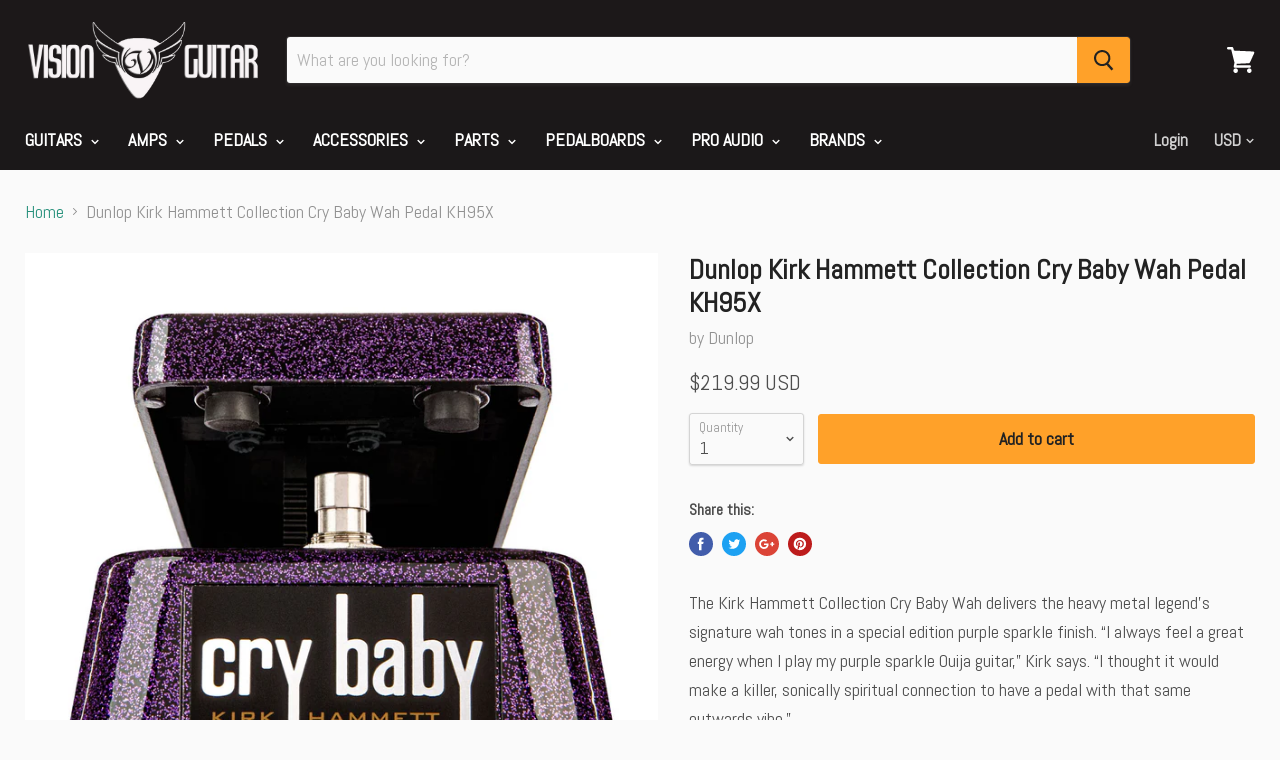

--- FILE ---
content_type: text/html; charset=utf-8
request_url: https://www.visionguitar.com/products/dunlop-kirk-hammett-collection-cry-baby-wah-pedal-kh95x
body_size: 22138
content:
<!doctype html>
<!--[if IE]><html class="no-js no-touch ie9" lang="en"><![endif]-->
<!--[if !IE]><!--><html class="no-js no-touch" lang="en"><!--<![endif]-->
  <head>

    <meta name="google-site-verification" content="yQxs7SK0AbpE916AiZYW7jpnJ1kY8WzSSoCUryCpY7E" />


    <meta charset="utf-8">
    <meta http-equiv="x-ua-compatible" content="IE=edge">

    <title>Dunlop Kirk Hammett Collection Cry Baby Wah Pedal KH95X — Vision Guitar</title>

    
      <meta name="description" content="The Kirk Hammett Collection Cry Baby Wah delivers the heavy metal legend’s signature wah tones in a special edition purple sparkle finish. “I always feel a great energy when I play my purple sparkle Ouija guitar,” Kirk says. “I thought it would make a killer, sonically spiritual connection to have a pedal with that sam">
    

    

    <link rel="dns-prefetch" href="//fonts.googleapis.com">

    <link rel="canonical" href="https://www.visionguitar.com/products/dunlop-kirk-hammett-collection-cry-baby-wah-pedal-kh95x">
    <meta name="viewport" content="width=device-width">

    
<meta property="og:site_name" content="Vision Guitar">
<meta property="og:url" content="https://www.visionguitar.com/products/dunlop-kirk-hammett-collection-cry-baby-wah-pedal-kh95x">
<meta property="og:title" content="Dunlop Kirk Hammett Collection Cry Baby Wah Pedal KH95X">
<meta property="og:type" content="product">
<meta property="og:description" content="The Kirk Hammett Collection Cry Baby Wah delivers the heavy metal legend’s signature wah tones in a special edition purple sparkle finish. “I always feel a great energy when I play my purple sparkle Ouija guitar,” Kirk says. “I thought it would make a killer, sonically spiritual connection to have a pedal with that sam"><meta property="og:price:amount" content="219.99">
  <meta property="og:price:currency" content="USD"><meta property="og:image" content="http://www.visionguitar.com/cdn/shop/products/kh2_1024x1024.jpg?v=1651559375"><meta property="og:image" content="http://www.visionguitar.com/cdn/shop/products/kh1_1024x1024.jpg?v=1651559375">
<meta property="og:image:secure_url" content="https://www.visionguitar.com/cdn/shop/products/kh2_1024x1024.jpg?v=1651559375"><meta property="og:image:secure_url" content="https://www.visionguitar.com/cdn/shop/products/kh1_1024x1024.jpg?v=1651559375">



  <meta name="twitter:card" content="summary">

<meta name="twitter:title" content="Dunlop Kirk Hammett Collection Cry Baby Wah Pedal KH95X">
<meta name="twitter:description" content="The Kirk Hammett Collection Cry Baby Wah delivers the heavy metal legend’s signature wah tones in a special edition purple sparkle finish. “I always feel a great energy when I play my purple sparkle Ouija guitar,” Kirk says. “I thought it would make a killer, sonically spiritual connection to have a pedal with that sam">
<meta name="twitter:image" content="https://www.visionguitar.com/cdn/shop/products/kh2_600x600.jpg?v=1651559375">
    <meta name="twitter:image:width" content="600">
    <meta name="twitter:image:height" content="600">

    <script>window.performance && window.performance.mark && window.performance.mark('shopify.content_for_header.start');</script><meta name="google-site-verification" content="LoWFG3QldLP_jw2oDT4ahYQpDAZIaOlIEtWRVD0-YGg">
<meta id="shopify-digital-wallet" name="shopify-digital-wallet" content="/22443885/digital_wallets/dialog">
<meta name="shopify-checkout-api-token" content="75b11d0d38915ac77c0c8d864381fb11">
<meta id="in-context-paypal-metadata" data-shop-id="22443885" data-venmo-supported="false" data-environment="production" data-locale="en_US" data-paypal-v4="true" data-currency="USD">
<link rel="alternate" type="application/json+oembed" href="https://www.visionguitar.com/products/dunlop-kirk-hammett-collection-cry-baby-wah-pedal-kh95x.oembed">
<script async="async" src="/checkouts/internal/preloads.js?locale=en-US"></script>
<link rel="preconnect" href="https://shop.app" crossorigin="anonymous">
<script async="async" src="https://shop.app/checkouts/internal/preloads.js?locale=en-US&shop_id=22443885" crossorigin="anonymous"></script>
<script id="apple-pay-shop-capabilities" type="application/json">{"shopId":22443885,"countryCode":"US","currencyCode":"USD","merchantCapabilities":["supports3DS"],"merchantId":"gid:\/\/shopify\/Shop\/22443885","merchantName":"Vision Guitar","requiredBillingContactFields":["postalAddress","email","phone"],"requiredShippingContactFields":["postalAddress","email","phone"],"shippingType":"shipping","supportedNetworks":["visa","masterCard","amex","discover","elo","jcb"],"total":{"type":"pending","label":"Vision Guitar","amount":"1.00"},"shopifyPaymentsEnabled":true,"supportsSubscriptions":true}</script>
<script id="shopify-features" type="application/json">{"accessToken":"75b11d0d38915ac77c0c8d864381fb11","betas":["rich-media-storefront-analytics"],"domain":"www.visionguitar.com","predictiveSearch":true,"shopId":22443885,"locale":"en"}</script>
<script>var Shopify = Shopify || {};
Shopify.shop = "vision-guitar.myshopify.com";
Shopify.locale = "en";
Shopify.currency = {"active":"USD","rate":"1.0"};
Shopify.country = "US";
Shopify.theme = {"name":"Empire 2025-From Backup 03-04","id":148584137017,"schema_name":"Empire","schema_version":"2.1.2","theme_store_id":838,"role":"main"};
Shopify.theme.handle = "null";
Shopify.theme.style = {"id":null,"handle":null};
Shopify.cdnHost = "www.visionguitar.com/cdn";
Shopify.routes = Shopify.routes || {};
Shopify.routes.root = "/";</script>
<script type="module">!function(o){(o.Shopify=o.Shopify||{}).modules=!0}(window);</script>
<script>!function(o){function n(){var o=[];function n(){o.push(Array.prototype.slice.apply(arguments))}return n.q=o,n}var t=o.Shopify=o.Shopify||{};t.loadFeatures=n(),t.autoloadFeatures=n()}(window);</script>
<script>
  window.ShopifyPay = window.ShopifyPay || {};
  window.ShopifyPay.apiHost = "shop.app\/pay";
  window.ShopifyPay.redirectState = null;
</script>
<script id="shop-js-analytics" type="application/json">{"pageType":"product"}</script>
<script defer="defer" async type="module" src="//www.visionguitar.com/cdn/shopifycloud/shop-js/modules/v2/client.init-shop-cart-sync_BT-GjEfc.en.esm.js"></script>
<script defer="defer" async type="module" src="//www.visionguitar.com/cdn/shopifycloud/shop-js/modules/v2/chunk.common_D58fp_Oc.esm.js"></script>
<script defer="defer" async type="module" src="//www.visionguitar.com/cdn/shopifycloud/shop-js/modules/v2/chunk.modal_xMitdFEc.esm.js"></script>
<script type="module">
  await import("//www.visionguitar.com/cdn/shopifycloud/shop-js/modules/v2/client.init-shop-cart-sync_BT-GjEfc.en.esm.js");
await import("//www.visionguitar.com/cdn/shopifycloud/shop-js/modules/v2/chunk.common_D58fp_Oc.esm.js");
await import("//www.visionguitar.com/cdn/shopifycloud/shop-js/modules/v2/chunk.modal_xMitdFEc.esm.js");

  window.Shopify.SignInWithShop?.initShopCartSync?.({"fedCMEnabled":true,"windoidEnabled":true});

</script>
<script>
  window.Shopify = window.Shopify || {};
  if (!window.Shopify.featureAssets) window.Shopify.featureAssets = {};
  window.Shopify.featureAssets['shop-js'] = {"shop-cart-sync":["modules/v2/client.shop-cart-sync_DZOKe7Ll.en.esm.js","modules/v2/chunk.common_D58fp_Oc.esm.js","modules/v2/chunk.modal_xMitdFEc.esm.js"],"init-fed-cm":["modules/v2/client.init-fed-cm_B6oLuCjv.en.esm.js","modules/v2/chunk.common_D58fp_Oc.esm.js","modules/v2/chunk.modal_xMitdFEc.esm.js"],"shop-cash-offers":["modules/v2/client.shop-cash-offers_D2sdYoxE.en.esm.js","modules/v2/chunk.common_D58fp_Oc.esm.js","modules/v2/chunk.modal_xMitdFEc.esm.js"],"shop-login-button":["modules/v2/client.shop-login-button_QeVjl5Y3.en.esm.js","modules/v2/chunk.common_D58fp_Oc.esm.js","modules/v2/chunk.modal_xMitdFEc.esm.js"],"pay-button":["modules/v2/client.pay-button_DXTOsIq6.en.esm.js","modules/v2/chunk.common_D58fp_Oc.esm.js","modules/v2/chunk.modal_xMitdFEc.esm.js"],"shop-button":["modules/v2/client.shop-button_DQZHx9pm.en.esm.js","modules/v2/chunk.common_D58fp_Oc.esm.js","modules/v2/chunk.modal_xMitdFEc.esm.js"],"avatar":["modules/v2/client.avatar_BTnouDA3.en.esm.js"],"init-windoid":["modules/v2/client.init-windoid_CR1B-cfM.en.esm.js","modules/v2/chunk.common_D58fp_Oc.esm.js","modules/v2/chunk.modal_xMitdFEc.esm.js"],"init-shop-for-new-customer-accounts":["modules/v2/client.init-shop-for-new-customer-accounts_C_vY_xzh.en.esm.js","modules/v2/client.shop-login-button_QeVjl5Y3.en.esm.js","modules/v2/chunk.common_D58fp_Oc.esm.js","modules/v2/chunk.modal_xMitdFEc.esm.js"],"init-shop-email-lookup-coordinator":["modules/v2/client.init-shop-email-lookup-coordinator_BI7n9ZSv.en.esm.js","modules/v2/chunk.common_D58fp_Oc.esm.js","modules/v2/chunk.modal_xMitdFEc.esm.js"],"init-shop-cart-sync":["modules/v2/client.init-shop-cart-sync_BT-GjEfc.en.esm.js","modules/v2/chunk.common_D58fp_Oc.esm.js","modules/v2/chunk.modal_xMitdFEc.esm.js"],"shop-toast-manager":["modules/v2/client.shop-toast-manager_DiYdP3xc.en.esm.js","modules/v2/chunk.common_D58fp_Oc.esm.js","modules/v2/chunk.modal_xMitdFEc.esm.js"],"init-customer-accounts":["modules/v2/client.init-customer-accounts_D9ZNqS-Q.en.esm.js","modules/v2/client.shop-login-button_QeVjl5Y3.en.esm.js","modules/v2/chunk.common_D58fp_Oc.esm.js","modules/v2/chunk.modal_xMitdFEc.esm.js"],"init-customer-accounts-sign-up":["modules/v2/client.init-customer-accounts-sign-up_iGw4briv.en.esm.js","modules/v2/client.shop-login-button_QeVjl5Y3.en.esm.js","modules/v2/chunk.common_D58fp_Oc.esm.js","modules/v2/chunk.modal_xMitdFEc.esm.js"],"shop-follow-button":["modules/v2/client.shop-follow-button_CqMgW2wH.en.esm.js","modules/v2/chunk.common_D58fp_Oc.esm.js","modules/v2/chunk.modal_xMitdFEc.esm.js"],"checkout-modal":["modules/v2/client.checkout-modal_xHeaAweL.en.esm.js","modules/v2/chunk.common_D58fp_Oc.esm.js","modules/v2/chunk.modal_xMitdFEc.esm.js"],"shop-login":["modules/v2/client.shop-login_D91U-Q7h.en.esm.js","modules/v2/chunk.common_D58fp_Oc.esm.js","modules/v2/chunk.modal_xMitdFEc.esm.js"],"lead-capture":["modules/v2/client.lead-capture_BJmE1dJe.en.esm.js","modules/v2/chunk.common_D58fp_Oc.esm.js","modules/v2/chunk.modal_xMitdFEc.esm.js"],"payment-terms":["modules/v2/client.payment-terms_Ci9AEqFq.en.esm.js","modules/v2/chunk.common_D58fp_Oc.esm.js","modules/v2/chunk.modal_xMitdFEc.esm.js"]};
</script>
<script id="__st">var __st={"a":22443885,"offset":-28800,"reqid":"6b0c8897-f870-4d48-a506-2f11443e34dd-1769312503","pageurl":"www.visionguitar.com\/products\/dunlop-kirk-hammett-collection-cry-baby-wah-pedal-kh95x","u":"2a99930e1c94","p":"product","rtyp":"product","rid":6874747076689};</script>
<script>window.ShopifyPaypalV4VisibilityTracking = true;</script>
<script id="captcha-bootstrap">!function(){'use strict';const t='contact',e='account',n='new_comment',o=[[t,t],['blogs',n],['comments',n],[t,'customer']],c=[[e,'customer_login'],[e,'guest_login'],[e,'recover_customer_password'],[e,'create_customer']],r=t=>t.map((([t,e])=>`form[action*='/${t}']:not([data-nocaptcha='true']) input[name='form_type'][value='${e}']`)).join(','),a=t=>()=>t?[...document.querySelectorAll(t)].map((t=>t.form)):[];function s(){const t=[...o],e=r(t);return a(e)}const i='password',u='form_key',d=['recaptcha-v3-token','g-recaptcha-response','h-captcha-response',i],f=()=>{try{return window.sessionStorage}catch{return}},m='__shopify_v',_=t=>t.elements[u];function p(t,e,n=!1){try{const o=window.sessionStorage,c=JSON.parse(o.getItem(e)),{data:r}=function(t){const{data:e,action:n}=t;return t[m]||n?{data:e,action:n}:{data:t,action:n}}(c);for(const[e,n]of Object.entries(r))t.elements[e]&&(t.elements[e].value=n);n&&o.removeItem(e)}catch(o){console.error('form repopulation failed',{error:o})}}const l='form_type',E='cptcha';function T(t){t.dataset[E]=!0}const w=window,h=w.document,L='Shopify',v='ce_forms',y='captcha';let A=!1;((t,e)=>{const n=(g='f06e6c50-85a8-45c8-87d0-21a2b65856fe',I='https://cdn.shopify.com/shopifycloud/storefront-forms-hcaptcha/ce_storefront_forms_captcha_hcaptcha.v1.5.2.iife.js',D={infoText:'Protected by hCaptcha',privacyText:'Privacy',termsText:'Terms'},(t,e,n)=>{const o=w[L][v],c=o.bindForm;if(c)return c(t,g,e,D).then(n);var r;o.q.push([[t,g,e,D],n]),r=I,A||(h.body.append(Object.assign(h.createElement('script'),{id:'captcha-provider',async:!0,src:r})),A=!0)});var g,I,D;w[L]=w[L]||{},w[L][v]=w[L][v]||{},w[L][v].q=[],w[L][y]=w[L][y]||{},w[L][y].protect=function(t,e){n(t,void 0,e),T(t)},Object.freeze(w[L][y]),function(t,e,n,w,h,L){const[v,y,A,g]=function(t,e,n){const i=e?o:[],u=t?c:[],d=[...i,...u],f=r(d),m=r(i),_=r(d.filter((([t,e])=>n.includes(e))));return[a(f),a(m),a(_),s()]}(w,h,L),I=t=>{const e=t.target;return e instanceof HTMLFormElement?e:e&&e.form},D=t=>v().includes(t);t.addEventListener('submit',(t=>{const e=I(t);if(!e)return;const n=D(e)&&!e.dataset.hcaptchaBound&&!e.dataset.recaptchaBound,o=_(e),c=g().includes(e)&&(!o||!o.value);(n||c)&&t.preventDefault(),c&&!n&&(function(t){try{if(!f())return;!function(t){const e=f();if(!e)return;const n=_(t);if(!n)return;const o=n.value;o&&e.removeItem(o)}(t);const e=Array.from(Array(32),(()=>Math.random().toString(36)[2])).join('');!function(t,e){_(t)||t.append(Object.assign(document.createElement('input'),{type:'hidden',name:u})),t.elements[u].value=e}(t,e),function(t,e){const n=f();if(!n)return;const o=[...t.querySelectorAll(`input[type='${i}']`)].map((({name:t})=>t)),c=[...d,...o],r={};for(const[a,s]of new FormData(t).entries())c.includes(a)||(r[a]=s);n.setItem(e,JSON.stringify({[m]:1,action:t.action,data:r}))}(t,e)}catch(e){console.error('failed to persist form',e)}}(e),e.submit())}));const S=(t,e)=>{t&&!t.dataset[E]&&(n(t,e.some((e=>e===t))),T(t))};for(const o of['focusin','change'])t.addEventListener(o,(t=>{const e=I(t);D(e)&&S(e,y())}));const B=e.get('form_key'),M=e.get(l),P=B&&M;t.addEventListener('DOMContentLoaded',(()=>{const t=y();if(P)for(const e of t)e.elements[l].value===M&&p(e,B);[...new Set([...A(),...v().filter((t=>'true'===t.dataset.shopifyCaptcha))])].forEach((e=>S(e,t)))}))}(h,new URLSearchParams(w.location.search),n,t,e,['guest_login'])})(!0,!0)}();</script>
<script integrity="sha256-4kQ18oKyAcykRKYeNunJcIwy7WH5gtpwJnB7kiuLZ1E=" data-source-attribution="shopify.loadfeatures" defer="defer" src="//www.visionguitar.com/cdn/shopifycloud/storefront/assets/storefront/load_feature-a0a9edcb.js" crossorigin="anonymous"></script>
<script crossorigin="anonymous" defer="defer" src="//www.visionguitar.com/cdn/shopifycloud/storefront/assets/shopify_pay/storefront-65b4c6d7.js?v=20250812"></script>
<script data-source-attribution="shopify.dynamic_checkout.dynamic.init">var Shopify=Shopify||{};Shopify.PaymentButton=Shopify.PaymentButton||{isStorefrontPortableWallets:!0,init:function(){window.Shopify.PaymentButton.init=function(){};var t=document.createElement("script");t.src="https://www.visionguitar.com/cdn/shopifycloud/portable-wallets/latest/portable-wallets.en.js",t.type="module",document.head.appendChild(t)}};
</script>
<script data-source-attribution="shopify.dynamic_checkout.buyer_consent">
  function portableWalletsHideBuyerConsent(e){var t=document.getElementById("shopify-buyer-consent"),n=document.getElementById("shopify-subscription-policy-button");t&&n&&(t.classList.add("hidden"),t.setAttribute("aria-hidden","true"),n.removeEventListener("click",e))}function portableWalletsShowBuyerConsent(e){var t=document.getElementById("shopify-buyer-consent"),n=document.getElementById("shopify-subscription-policy-button");t&&n&&(t.classList.remove("hidden"),t.removeAttribute("aria-hidden"),n.addEventListener("click",e))}window.Shopify?.PaymentButton&&(window.Shopify.PaymentButton.hideBuyerConsent=portableWalletsHideBuyerConsent,window.Shopify.PaymentButton.showBuyerConsent=portableWalletsShowBuyerConsent);
</script>
<script data-source-attribution="shopify.dynamic_checkout.cart.bootstrap">document.addEventListener("DOMContentLoaded",(function(){function t(){return document.querySelector("shopify-accelerated-checkout-cart, shopify-accelerated-checkout")}if(t())Shopify.PaymentButton.init();else{new MutationObserver((function(e,n){t()&&(Shopify.PaymentButton.init(),n.disconnect())})).observe(document.body,{childList:!0,subtree:!0})}}));
</script>
<link id="shopify-accelerated-checkout-styles" rel="stylesheet" media="screen" href="https://www.visionguitar.com/cdn/shopifycloud/portable-wallets/latest/accelerated-checkout-backwards-compat.css" crossorigin="anonymous">
<style id="shopify-accelerated-checkout-cart">
        #shopify-buyer-consent {
  margin-top: 1em;
  display: inline-block;
  width: 100%;
}

#shopify-buyer-consent.hidden {
  display: none;
}

#shopify-subscription-policy-button {
  background: none;
  border: none;
  padding: 0;
  text-decoration: underline;
  font-size: inherit;
  cursor: pointer;
}

#shopify-subscription-policy-button::before {
  box-shadow: none;
}

      </style>

<script>window.performance && window.performance.mark && window.performance.mark('shopify.content_for_header.end');</script>

    <script>
      document.documentElement.className=document.documentElement.className.replace(/\bno-js\b/,'js');
      if(window.Shopify&&window.Shopify.designMode)document.documentElement.className+=' in-theme-editor';
      if(('ontouchstart' in window)||window.DocumentTouch&&document instanceof DocumentTouch)document.documentElement.className=document.documentElement.className.replace(/\bno-touch\b/,'has-touch');
    </script>

        <link href="//fonts.googleapis.com/css?family=Abel:" rel="stylesheet" type="text/css" media="all" />


    <link href="//www.visionguitar.com/cdn/shop/t/18/assets/theme.scss.css?v=50586739583871029721682107685" rel="stylesheet" type="text/css" media="all" />
  <link href="https://monorail-edge.shopifysvc.com" rel="dns-prefetch">
<script>(function(){if ("sendBeacon" in navigator && "performance" in window) {try {var session_token_from_headers = performance.getEntriesByType('navigation')[0].serverTiming.find(x => x.name == '_s').description;} catch {var session_token_from_headers = undefined;}var session_cookie_matches = document.cookie.match(/_shopify_s=([^;]*)/);var session_token_from_cookie = session_cookie_matches && session_cookie_matches.length === 2 ? session_cookie_matches[1] : "";var session_token = session_token_from_headers || session_token_from_cookie || "";function handle_abandonment_event(e) {var entries = performance.getEntries().filter(function(entry) {return /monorail-edge.shopifysvc.com/.test(entry.name);});if (!window.abandonment_tracked && entries.length === 0) {window.abandonment_tracked = true;var currentMs = Date.now();var navigation_start = performance.timing.navigationStart;var payload = {shop_id: 22443885,url: window.location.href,navigation_start,duration: currentMs - navigation_start,session_token,page_type: "product"};window.navigator.sendBeacon("https://monorail-edge.shopifysvc.com/v1/produce", JSON.stringify({schema_id: "online_store_buyer_site_abandonment/1.1",payload: payload,metadata: {event_created_at_ms: currentMs,event_sent_at_ms: currentMs}}));}}window.addEventListener('pagehide', handle_abandonment_event);}}());</script>
<script id="web-pixels-manager-setup">(function e(e,d,r,n,o){if(void 0===o&&(o={}),!Boolean(null===(a=null===(i=window.Shopify)||void 0===i?void 0:i.analytics)||void 0===a?void 0:a.replayQueue)){var i,a;window.Shopify=window.Shopify||{};var t=window.Shopify;t.analytics=t.analytics||{};var s=t.analytics;s.replayQueue=[],s.publish=function(e,d,r){return s.replayQueue.push([e,d,r]),!0};try{self.performance.mark("wpm:start")}catch(e){}var l=function(){var e={modern:/Edge?\/(1{2}[4-9]|1[2-9]\d|[2-9]\d{2}|\d{4,})\.\d+(\.\d+|)|Firefox\/(1{2}[4-9]|1[2-9]\d|[2-9]\d{2}|\d{4,})\.\d+(\.\d+|)|Chrom(ium|e)\/(9{2}|\d{3,})\.\d+(\.\d+|)|(Maci|X1{2}).+ Version\/(15\.\d+|(1[6-9]|[2-9]\d|\d{3,})\.\d+)([,.]\d+|)( \(\w+\)|)( Mobile\/\w+|) Safari\/|Chrome.+OPR\/(9{2}|\d{3,})\.\d+\.\d+|(CPU[ +]OS|iPhone[ +]OS|CPU[ +]iPhone|CPU IPhone OS|CPU iPad OS)[ +]+(15[._]\d+|(1[6-9]|[2-9]\d|\d{3,})[._]\d+)([._]\d+|)|Android:?[ /-](13[3-9]|1[4-9]\d|[2-9]\d{2}|\d{4,})(\.\d+|)(\.\d+|)|Android.+Firefox\/(13[5-9]|1[4-9]\d|[2-9]\d{2}|\d{4,})\.\d+(\.\d+|)|Android.+Chrom(ium|e)\/(13[3-9]|1[4-9]\d|[2-9]\d{2}|\d{4,})\.\d+(\.\d+|)|SamsungBrowser\/([2-9]\d|\d{3,})\.\d+/,legacy:/Edge?\/(1[6-9]|[2-9]\d|\d{3,})\.\d+(\.\d+|)|Firefox\/(5[4-9]|[6-9]\d|\d{3,})\.\d+(\.\d+|)|Chrom(ium|e)\/(5[1-9]|[6-9]\d|\d{3,})\.\d+(\.\d+|)([\d.]+$|.*Safari\/(?![\d.]+ Edge\/[\d.]+$))|(Maci|X1{2}).+ Version\/(10\.\d+|(1[1-9]|[2-9]\d|\d{3,})\.\d+)([,.]\d+|)( \(\w+\)|)( Mobile\/\w+|) Safari\/|Chrome.+OPR\/(3[89]|[4-9]\d|\d{3,})\.\d+\.\d+|(CPU[ +]OS|iPhone[ +]OS|CPU[ +]iPhone|CPU IPhone OS|CPU iPad OS)[ +]+(10[._]\d+|(1[1-9]|[2-9]\d|\d{3,})[._]\d+)([._]\d+|)|Android:?[ /-](13[3-9]|1[4-9]\d|[2-9]\d{2}|\d{4,})(\.\d+|)(\.\d+|)|Mobile Safari.+OPR\/([89]\d|\d{3,})\.\d+\.\d+|Android.+Firefox\/(13[5-9]|1[4-9]\d|[2-9]\d{2}|\d{4,})\.\d+(\.\d+|)|Android.+Chrom(ium|e)\/(13[3-9]|1[4-9]\d|[2-9]\d{2}|\d{4,})\.\d+(\.\d+|)|Android.+(UC? ?Browser|UCWEB|U3)[ /]?(15\.([5-9]|\d{2,})|(1[6-9]|[2-9]\d|\d{3,})\.\d+)\.\d+|SamsungBrowser\/(5\.\d+|([6-9]|\d{2,})\.\d+)|Android.+MQ{2}Browser\/(14(\.(9|\d{2,})|)|(1[5-9]|[2-9]\d|\d{3,})(\.\d+|))(\.\d+|)|K[Aa][Ii]OS\/(3\.\d+|([4-9]|\d{2,})\.\d+)(\.\d+|)/},d=e.modern,r=e.legacy,n=navigator.userAgent;return n.match(d)?"modern":n.match(r)?"legacy":"unknown"}(),u="modern"===l?"modern":"legacy",c=(null!=n?n:{modern:"",legacy:""})[u],f=function(e){return[e.baseUrl,"/wpm","/b",e.hashVersion,"modern"===e.buildTarget?"m":"l",".js"].join("")}({baseUrl:d,hashVersion:r,buildTarget:u}),m=function(e){var d=e.version,r=e.bundleTarget,n=e.surface,o=e.pageUrl,i=e.monorailEndpoint;return{emit:function(e){var a=e.status,t=e.errorMsg,s=(new Date).getTime(),l=JSON.stringify({metadata:{event_sent_at_ms:s},events:[{schema_id:"web_pixels_manager_load/3.1",payload:{version:d,bundle_target:r,page_url:o,status:a,surface:n,error_msg:t},metadata:{event_created_at_ms:s}}]});if(!i)return console&&console.warn&&console.warn("[Web Pixels Manager] No Monorail endpoint provided, skipping logging."),!1;try{return self.navigator.sendBeacon.bind(self.navigator)(i,l)}catch(e){}var u=new XMLHttpRequest;try{return u.open("POST",i,!0),u.setRequestHeader("Content-Type","text/plain"),u.send(l),!0}catch(e){return console&&console.warn&&console.warn("[Web Pixels Manager] Got an unhandled error while logging to Monorail."),!1}}}}({version:r,bundleTarget:l,surface:e.surface,pageUrl:self.location.href,monorailEndpoint:e.monorailEndpoint});try{o.browserTarget=l,function(e){var d=e.src,r=e.async,n=void 0===r||r,o=e.onload,i=e.onerror,a=e.sri,t=e.scriptDataAttributes,s=void 0===t?{}:t,l=document.createElement("script"),u=document.querySelector("head"),c=document.querySelector("body");if(l.async=n,l.src=d,a&&(l.integrity=a,l.crossOrigin="anonymous"),s)for(var f in s)if(Object.prototype.hasOwnProperty.call(s,f))try{l.dataset[f]=s[f]}catch(e){}if(o&&l.addEventListener("load",o),i&&l.addEventListener("error",i),u)u.appendChild(l);else{if(!c)throw new Error("Did not find a head or body element to append the script");c.appendChild(l)}}({src:f,async:!0,onload:function(){if(!function(){var e,d;return Boolean(null===(d=null===(e=window.Shopify)||void 0===e?void 0:e.analytics)||void 0===d?void 0:d.initialized)}()){var d=window.webPixelsManager.init(e)||void 0;if(d){var r=window.Shopify.analytics;r.replayQueue.forEach((function(e){var r=e[0],n=e[1],o=e[2];d.publishCustomEvent(r,n,o)})),r.replayQueue=[],r.publish=d.publishCustomEvent,r.visitor=d.visitor,r.initialized=!0}}},onerror:function(){return m.emit({status:"failed",errorMsg:"".concat(f," has failed to load")})},sri:function(e){var d=/^sha384-[A-Za-z0-9+/=]+$/;return"string"==typeof e&&d.test(e)}(c)?c:"",scriptDataAttributes:o}),m.emit({status:"loading"})}catch(e){m.emit({status:"failed",errorMsg:(null==e?void 0:e.message)||"Unknown error"})}}})({shopId: 22443885,storefrontBaseUrl: "https://www.visionguitar.com",extensionsBaseUrl: "https://extensions.shopifycdn.com/cdn/shopifycloud/web-pixels-manager",monorailEndpoint: "https://monorail-edge.shopifysvc.com/unstable/produce_batch",surface: "storefront-renderer",enabledBetaFlags: ["2dca8a86"],webPixelsConfigList: [{"id":"883130681","configuration":"{\"config\":\"{\\\"pixel_id\\\":\\\"GT-NMJ9D2J\\\",\\\"target_country\\\":\\\"US\\\",\\\"gtag_events\\\":[{\\\"type\\\":\\\"purchase\\\",\\\"action_label\\\":\\\"MC-C4588HDTKN\\\"},{\\\"type\\\":\\\"page_view\\\",\\\"action_label\\\":\\\"MC-C4588HDTKN\\\"},{\\\"type\\\":\\\"view_item\\\",\\\"action_label\\\":\\\"MC-C4588HDTKN\\\"}],\\\"enable_monitoring_mode\\\":false}\"}","eventPayloadVersion":"v1","runtimeContext":"OPEN","scriptVersion":"b2a88bafab3e21179ed38636efcd8a93","type":"APP","apiClientId":1780363,"privacyPurposes":[],"dataSharingAdjustments":{"protectedCustomerApprovalScopes":["read_customer_address","read_customer_email","read_customer_name","read_customer_personal_data","read_customer_phone"]}},{"id":"142442809","eventPayloadVersion":"v1","runtimeContext":"LAX","scriptVersion":"1","type":"CUSTOM","privacyPurposes":["MARKETING"],"name":"Meta pixel (migrated)"},{"id":"156827961","eventPayloadVersion":"v1","runtimeContext":"LAX","scriptVersion":"1","type":"CUSTOM","privacyPurposes":["ANALYTICS"],"name":"Google Analytics tag (migrated)"},{"id":"shopify-app-pixel","configuration":"{}","eventPayloadVersion":"v1","runtimeContext":"STRICT","scriptVersion":"0450","apiClientId":"shopify-pixel","type":"APP","privacyPurposes":["ANALYTICS","MARKETING"]},{"id":"shopify-custom-pixel","eventPayloadVersion":"v1","runtimeContext":"LAX","scriptVersion":"0450","apiClientId":"shopify-pixel","type":"CUSTOM","privacyPurposes":["ANALYTICS","MARKETING"]}],isMerchantRequest: false,initData: {"shop":{"name":"Vision Guitar","paymentSettings":{"currencyCode":"USD"},"myshopifyDomain":"vision-guitar.myshopify.com","countryCode":"US","storefrontUrl":"https:\/\/www.visionguitar.com"},"customer":null,"cart":null,"checkout":null,"productVariants":[{"price":{"amount":219.99,"currencyCode":"USD"},"product":{"title":"Dunlop Kirk Hammett Collection Cry Baby Wah Pedal KH95X","vendor":"Dunlop","id":"6874747076689","untranslatedTitle":"Dunlop Kirk Hammett Collection Cry Baby Wah Pedal KH95X","url":"\/products\/dunlop-kirk-hammett-collection-cry-baby-wah-pedal-kh95x","type":"Guitar Pedals"},"id":"39892188659793","image":{"src":"\/\/www.visionguitar.com\/cdn\/shop\/products\/kh2.jpg?v=1651559375"},"sku":"KH95X","title":"Default Title","untranslatedTitle":"Default Title"}],"purchasingCompany":null},},"https://www.visionguitar.com/cdn","fcfee988w5aeb613cpc8e4bc33m6693e112",{"modern":"","legacy":""},{"shopId":"22443885","storefrontBaseUrl":"https:\/\/www.visionguitar.com","extensionBaseUrl":"https:\/\/extensions.shopifycdn.com\/cdn\/shopifycloud\/web-pixels-manager","surface":"storefront-renderer","enabledBetaFlags":"[\"2dca8a86\"]","isMerchantRequest":"false","hashVersion":"fcfee988w5aeb613cpc8e4bc33m6693e112","publish":"custom","events":"[[\"page_viewed\",{}],[\"product_viewed\",{\"productVariant\":{\"price\":{\"amount\":219.99,\"currencyCode\":\"USD\"},\"product\":{\"title\":\"Dunlop Kirk Hammett Collection Cry Baby Wah Pedal KH95X\",\"vendor\":\"Dunlop\",\"id\":\"6874747076689\",\"untranslatedTitle\":\"Dunlop Kirk Hammett Collection Cry Baby Wah Pedal KH95X\",\"url\":\"\/products\/dunlop-kirk-hammett-collection-cry-baby-wah-pedal-kh95x\",\"type\":\"Guitar Pedals\"},\"id\":\"39892188659793\",\"image\":{\"src\":\"\/\/www.visionguitar.com\/cdn\/shop\/products\/kh2.jpg?v=1651559375\"},\"sku\":\"KH95X\",\"title\":\"Default Title\",\"untranslatedTitle\":\"Default Title\"}}]]"});</script><script>
  window.ShopifyAnalytics = window.ShopifyAnalytics || {};
  window.ShopifyAnalytics.meta = window.ShopifyAnalytics.meta || {};
  window.ShopifyAnalytics.meta.currency = 'USD';
  var meta = {"product":{"id":6874747076689,"gid":"gid:\/\/shopify\/Product\/6874747076689","vendor":"Dunlop","type":"Guitar Pedals","handle":"dunlop-kirk-hammett-collection-cry-baby-wah-pedal-kh95x","variants":[{"id":39892188659793,"price":21999,"name":"Dunlop Kirk Hammett Collection Cry Baby Wah Pedal KH95X","public_title":null,"sku":"KH95X"}],"remote":false},"page":{"pageType":"product","resourceType":"product","resourceId":6874747076689,"requestId":"6b0c8897-f870-4d48-a506-2f11443e34dd-1769312503"}};
  for (var attr in meta) {
    window.ShopifyAnalytics.meta[attr] = meta[attr];
  }
</script>
<script class="analytics">
  (function () {
    var customDocumentWrite = function(content) {
      var jquery = null;

      if (window.jQuery) {
        jquery = window.jQuery;
      } else if (window.Checkout && window.Checkout.$) {
        jquery = window.Checkout.$;
      }

      if (jquery) {
        jquery('body').append(content);
      }
    };

    var hasLoggedConversion = function(token) {
      if (token) {
        return document.cookie.indexOf('loggedConversion=' + token) !== -1;
      }
      return false;
    }

    var setCookieIfConversion = function(token) {
      if (token) {
        var twoMonthsFromNow = new Date(Date.now());
        twoMonthsFromNow.setMonth(twoMonthsFromNow.getMonth() + 2);

        document.cookie = 'loggedConversion=' + token + '; expires=' + twoMonthsFromNow;
      }
    }

    var trekkie = window.ShopifyAnalytics.lib = window.trekkie = window.trekkie || [];
    if (trekkie.integrations) {
      return;
    }
    trekkie.methods = [
      'identify',
      'page',
      'ready',
      'track',
      'trackForm',
      'trackLink'
    ];
    trekkie.factory = function(method) {
      return function() {
        var args = Array.prototype.slice.call(arguments);
        args.unshift(method);
        trekkie.push(args);
        return trekkie;
      };
    };
    for (var i = 0; i < trekkie.methods.length; i++) {
      var key = trekkie.methods[i];
      trekkie[key] = trekkie.factory(key);
    }
    trekkie.load = function(config) {
      trekkie.config = config || {};
      trekkie.config.initialDocumentCookie = document.cookie;
      var first = document.getElementsByTagName('script')[0];
      var script = document.createElement('script');
      script.type = 'text/javascript';
      script.onerror = function(e) {
        var scriptFallback = document.createElement('script');
        scriptFallback.type = 'text/javascript';
        scriptFallback.onerror = function(error) {
                var Monorail = {
      produce: function produce(monorailDomain, schemaId, payload) {
        var currentMs = new Date().getTime();
        var event = {
          schema_id: schemaId,
          payload: payload,
          metadata: {
            event_created_at_ms: currentMs,
            event_sent_at_ms: currentMs
          }
        };
        return Monorail.sendRequest("https://" + monorailDomain + "/v1/produce", JSON.stringify(event));
      },
      sendRequest: function sendRequest(endpointUrl, payload) {
        // Try the sendBeacon API
        if (window && window.navigator && typeof window.navigator.sendBeacon === 'function' && typeof window.Blob === 'function' && !Monorail.isIos12()) {
          var blobData = new window.Blob([payload], {
            type: 'text/plain'
          });

          if (window.navigator.sendBeacon(endpointUrl, blobData)) {
            return true;
          } // sendBeacon was not successful

        } // XHR beacon

        var xhr = new XMLHttpRequest();

        try {
          xhr.open('POST', endpointUrl);
          xhr.setRequestHeader('Content-Type', 'text/plain');
          xhr.send(payload);
        } catch (e) {
          console.log(e);
        }

        return false;
      },
      isIos12: function isIos12() {
        return window.navigator.userAgent.lastIndexOf('iPhone; CPU iPhone OS 12_') !== -1 || window.navigator.userAgent.lastIndexOf('iPad; CPU OS 12_') !== -1;
      }
    };
    Monorail.produce('monorail-edge.shopifysvc.com',
      'trekkie_storefront_load_errors/1.1',
      {shop_id: 22443885,
      theme_id: 148584137017,
      app_name: "storefront",
      context_url: window.location.href,
      source_url: "//www.visionguitar.com/cdn/s/trekkie.storefront.8d95595f799fbf7e1d32231b9a28fd43b70c67d3.min.js"});

        };
        scriptFallback.async = true;
        scriptFallback.src = '//www.visionguitar.com/cdn/s/trekkie.storefront.8d95595f799fbf7e1d32231b9a28fd43b70c67d3.min.js';
        first.parentNode.insertBefore(scriptFallback, first);
      };
      script.async = true;
      script.src = '//www.visionguitar.com/cdn/s/trekkie.storefront.8d95595f799fbf7e1d32231b9a28fd43b70c67d3.min.js';
      first.parentNode.insertBefore(script, first);
    };
    trekkie.load(
      {"Trekkie":{"appName":"storefront","development":false,"defaultAttributes":{"shopId":22443885,"isMerchantRequest":null,"themeId":148584137017,"themeCityHash":"3113908859376254375","contentLanguage":"en","currency":"USD","eventMetadataId":"0da88e76-9052-402d-8025-397c22389bf2"},"isServerSideCookieWritingEnabled":true,"monorailRegion":"shop_domain","enabledBetaFlags":["65f19447"]},"Session Attribution":{},"S2S":{"facebookCapiEnabled":false,"source":"trekkie-storefront-renderer","apiClientId":580111}}
    );

    var loaded = false;
    trekkie.ready(function() {
      if (loaded) return;
      loaded = true;

      window.ShopifyAnalytics.lib = window.trekkie;

      var originalDocumentWrite = document.write;
      document.write = customDocumentWrite;
      try { window.ShopifyAnalytics.merchantGoogleAnalytics.call(this); } catch(error) {};
      document.write = originalDocumentWrite;

      window.ShopifyAnalytics.lib.page(null,{"pageType":"product","resourceType":"product","resourceId":6874747076689,"requestId":"6b0c8897-f870-4d48-a506-2f11443e34dd-1769312503","shopifyEmitted":true});

      var match = window.location.pathname.match(/checkouts\/(.+)\/(thank_you|post_purchase)/)
      var token = match? match[1]: undefined;
      if (!hasLoggedConversion(token)) {
        setCookieIfConversion(token);
        window.ShopifyAnalytics.lib.track("Viewed Product",{"currency":"USD","variantId":39892188659793,"productId":6874747076689,"productGid":"gid:\/\/shopify\/Product\/6874747076689","name":"Dunlop Kirk Hammett Collection Cry Baby Wah Pedal KH95X","price":"219.99","sku":"KH95X","brand":"Dunlop","variant":null,"category":"Guitar Pedals","nonInteraction":true,"remote":false},undefined,undefined,{"shopifyEmitted":true});
      window.ShopifyAnalytics.lib.track("monorail:\/\/trekkie_storefront_viewed_product\/1.1",{"currency":"USD","variantId":39892188659793,"productId":6874747076689,"productGid":"gid:\/\/shopify\/Product\/6874747076689","name":"Dunlop Kirk Hammett Collection Cry Baby Wah Pedal KH95X","price":"219.99","sku":"KH95X","brand":"Dunlop","variant":null,"category":"Guitar Pedals","nonInteraction":true,"remote":false,"referer":"https:\/\/www.visionguitar.com\/products\/dunlop-kirk-hammett-collection-cry-baby-wah-pedal-kh95x"});
      }
    });


        var eventsListenerScript = document.createElement('script');
        eventsListenerScript.async = true;
        eventsListenerScript.src = "//www.visionguitar.com/cdn/shopifycloud/storefront/assets/shop_events_listener-3da45d37.js";
        document.getElementsByTagName('head')[0].appendChild(eventsListenerScript);

})();</script>
  <script>
  if (!window.ga || (window.ga && typeof window.ga !== 'function')) {
    window.ga = function ga() {
      (window.ga.q = window.ga.q || []).push(arguments);
      if (window.Shopify && window.Shopify.analytics && typeof window.Shopify.analytics.publish === 'function') {
        window.Shopify.analytics.publish("ga_stub_called", {}, {sendTo: "google_osp_migration"});
      }
      console.error("Shopify's Google Analytics stub called with:", Array.from(arguments), "\nSee https://help.shopify.com/manual/promoting-marketing/pixels/pixel-migration#google for more information.");
    };
    if (window.Shopify && window.Shopify.analytics && typeof window.Shopify.analytics.publish === 'function') {
      window.Shopify.analytics.publish("ga_stub_initialized", {}, {sendTo: "google_osp_migration"});
    }
  }
</script>
<script
  defer
  src="https://www.visionguitar.com/cdn/shopifycloud/perf-kit/shopify-perf-kit-3.0.4.min.js"
  data-application="storefront-renderer"
  data-shop-id="22443885"
  data-render-region="gcp-us-central1"
  data-page-type="product"
  data-theme-instance-id="148584137017"
  data-theme-name="Empire"
  data-theme-version="2.1.2"
  data-monorail-region="shop_domain"
  data-resource-timing-sampling-rate="10"
  data-shs="true"
  data-shs-beacon="true"
  data-shs-export-with-fetch="true"
  data-shs-logs-sample-rate="1"
  data-shs-beacon-endpoint="https://www.visionguitar.com/api/collect"
></script>
</head>

  <body>
    <div id="shopify-section-static-header" class="shopify-section site-header-wrapper"><script
  type="application/json"
  data-section-id="static-header"
  data-section-type="static-header"
  data-section-data>
  {
    "settings": {
      "sticky_header": true,
      "live_search": {
        "enable": true,
        "enable_images": true,
        "enable_content": false,
        "money_format": "${{amount}}",
        "context": {
          "view_all_results": "View all results",
          "view_all_products": "View all products",
          "chevron": "\u003csvgaria-hidden=\"true\"focusable=\"false\"role=\"presentation\"xmlns=\"http:\/\/www.w3.org\/2000\/svg\"width=\"8\"height=\"6\"viewBox=\"0 0 8 6\"\u003e\u003cg fill=\"currentColor\" fill-rule=\"evenodd\"\u003e\u003cpolygon class=\"icon-chevron-down-left\" points=\"4 5.371 7.668 1.606 6.665 .629 4 3.365\"\/\u003e\u003cpolygon class=\"icon-chevron-down-right\" points=\"4 3.365 1.335 .629 1.335 .629 .332 1.606 4 5.371\"\/\u003e\u003c\/g\u003e\u003c\/svg\u003e",
          "content_results": {
            "title": "Pages \u0026amp; Posts",
            "no_results": "No results."
          },
          "no_results_products": {
            "title": "No products for “*terms*”.",
            "message": "Sorry, we couldn’t find any matches."
          }
        }
      }
    },
    "currency": {
      "enable": true,
      "shop_currency": "USD",
      "default_currency": "USD",
      "display_format": "money_with_currency_format",
      "money_format": "${{amount}} USD",
      "money_format_no_currency": "${{amount}}",
      "money_format_currency": "${{amount}} USD"
    }
  }
</script>

<style>
  .announcement-bar {
    color: #ffffff;
    background: #29927d;
  }
</style>










<section
  class="site-header"
  data-site-header-main
  data-site-header-sticky>
  <div class="site-header-menu-toggle">
    <a class="site-header-menu-toggle--button" href="#" data-menu-toggle>
      <span class="toggle-icon--bar toggle-icon--bar-top"></span>
      <span class="toggle-icon--bar toggle-icon--bar-middle"></span>
      <span class="toggle-icon--bar toggle-icon--bar-bottom"></span>
      <span class="show-for-sr">Menu</span>
    </a>
  </div>

  <div
    class="
      site-header-main
      
    "
  >
    <div class="site-header-logo">
      <a
        class="site-logo"
        href="/">
        
          
          
          
          
          
          
          <img
            class="site-logo-image"
            src="//www.visionguitar.com/cdn/shop/files/VG-All-White-enhanced_x250.png?v=1613679518"
            style="max-width: 250px; max-height: 80px;"
            
              srcset="//www.visionguitar.com/cdn/shop/files/VG-All-White-enhanced_x250@2x.png?v=1613679518 2x"
            
            alt="">
        
      </a>
    </div>

    



<div class="site-header-search" data-live-search>
  <form
    class="site-header-search-form form-fields-inline"
    action="/search"
    method="get"
    data-live-search-form>
    <input type="hidden" name="type" value="product">
    <div class="form-field no-label">
      <input
        class="form-field-input site-header-search-form-field"
        type="text"
        name="q"
        aria-label="Search"
        placeholder="What are you looking for?"
        
        autocomplete="off"
        data-live-search-input>
      <button
        class="site-header-takeover-cancel"
        type="button"
        data-live-search-takeover-cancel>
        Cancel
      </button>

      <button
        class="site-header-search-button button-primary"
        type="button"
        aria-label="Search"
        data-live-search-submit
      >
        <span class="search-icon search-icon--inactive">
          <svg
  aria-hidden="true"
  focusable="false"
  role="presentation"
  xmlns="http://www.w3.org/2000/svg"
  width="20"
  height="21"
  viewBox="0 0 20 21"
>
  <path fill="currentColor" fill-rule="evenodd" d="M12.514 14.906a8.264 8.264 0 0 1-4.322 1.21C3.668 16.116 0 12.513 0 8.07 0 3.626 3.668.023 8.192.023c4.525 0 8.193 3.603 8.193 8.047 0 2.033-.769 3.89-2.035 5.307l4.999 5.552-1.775 1.597-5.06-5.62zm-4.322-.843c3.37 0 6.102-2.684 6.102-5.993 0-3.31-2.732-5.994-6.102-5.994S2.09 4.76 2.09 8.07c0 3.31 2.732 5.993 6.102 5.993z"/>
</svg>
        </span>
        <span class="search-icon search-icon--active">
          <svg
  aria-hidden="true"
  focusable="false"
  role="presentation"
  width="26"
  height="26"
  viewBox="0 0 26 26"
  xmlns="http://www.w3.org/2000/svg"
>
  <g fill-rule="nonzero" fill="currentColor">
    <path d="M13 26C5.82 26 0 20.18 0 13S5.82 0 13 0s13 5.82 13 13-5.82 13-13 13zm0-3.852a9.148 9.148 0 1 0 0-18.296 9.148 9.148 0 0 0 0 18.296z" opacity=".29"/><path d="M13 26c7.18 0 13-5.82 13-13a1.926 1.926 0 0 0-3.852 0A9.148 9.148 0 0 1 13 22.148 1.926 1.926 0 0 0 13 26z"/>
  </g>
</svg>
        </span>
      </button>
    </div>

    <div class="search-flydown" data-live-search-flydown>
      <div class="search-flydown--placeholder" data-live-search-placeholder>
        <div class="search-flydown--product-items">
          
            <a class="search-flydown--product search-flydown--product" href="#">
              
                <div class="search-flydown--product-image">
                  <svg class="placeholder--image placeholder--content-image" xmlns="http://www.w3.org/2000/svg" viewBox="0 0 525.5 525.5"><path d="M324.5 212.7H203c-1.6 0-2.8 1.3-2.8 2.8V308c0 1.6 1.3 2.8 2.8 2.8h121.6c1.6 0 2.8-1.3 2.8-2.8v-92.5c0-1.6-1.3-2.8-2.9-2.8zm1.1 95.3c0 .6-.5 1.1-1.1 1.1H203c-.6 0-1.1-.5-1.1-1.1v-92.5c0-.6.5-1.1 1.1-1.1h121.6c.6 0 1.1.5 1.1 1.1V308z"/><path d="M210.4 299.5H240v.1s.1 0 .2-.1h75.2v-76.2h-105v76.2zm1.8-7.2l20-20c1.6-1.6 3.8-2.5 6.1-2.5s4.5.9 6.1 2.5l1.5 1.5 16.8 16.8c-12.9 3.3-20.7 6.3-22.8 7.2h-27.7v-5.5zm101.5-10.1c-20.1 1.7-36.7 4.8-49.1 7.9l-16.9-16.9 26.3-26.3c1.6-1.6 3.8-2.5 6.1-2.5s4.5.9 6.1 2.5l27.5 27.5v7.8zm-68.9 15.5c9.7-3.5 33.9-10.9 68.9-13.8v13.8h-68.9zm68.9-72.7v46.8l-26.2-26.2c-1.9-1.9-4.5-3-7.3-3s-5.4 1.1-7.3 3l-26.3 26.3-.9-.9c-1.9-1.9-4.5-3-7.3-3s-5.4 1.1-7.3 3l-18.8 18.8V225h101.4z"/><path d="M232.8 254c4.6 0 8.3-3.7 8.3-8.3s-3.7-8.3-8.3-8.3-8.3 3.7-8.3 8.3 3.7 8.3 8.3 8.3zm0-14.9c3.6 0 6.6 2.9 6.6 6.6s-2.9 6.6-6.6 6.6-6.6-2.9-6.6-6.6 3-6.6 6.6-6.6z"/></svg>
                </div>
              

              <div class="search-flydown--product-text">
                <span class="search-flydown--product-title placeholder--content-text"></span>
                <span class="search-flydown--product-price placeholder--content-text"></span>
              </div>
            </a>
          
            <a class="search-flydown--product search-flydown--product" href="#">
              
                <div class="search-flydown--product-image">
                  <svg class="placeholder--image placeholder--content-image" xmlns="http://www.w3.org/2000/svg" viewBox="0 0 525.5 525.5"><path d="M324.5 212.7H203c-1.6 0-2.8 1.3-2.8 2.8V308c0 1.6 1.3 2.8 2.8 2.8h121.6c1.6 0 2.8-1.3 2.8-2.8v-92.5c0-1.6-1.3-2.8-2.9-2.8zm1.1 95.3c0 .6-.5 1.1-1.1 1.1H203c-.6 0-1.1-.5-1.1-1.1v-92.5c0-.6.5-1.1 1.1-1.1h121.6c.6 0 1.1.5 1.1 1.1V308z"/><path d="M210.4 299.5H240v.1s.1 0 .2-.1h75.2v-76.2h-105v76.2zm1.8-7.2l20-20c1.6-1.6 3.8-2.5 6.1-2.5s4.5.9 6.1 2.5l1.5 1.5 16.8 16.8c-12.9 3.3-20.7 6.3-22.8 7.2h-27.7v-5.5zm101.5-10.1c-20.1 1.7-36.7 4.8-49.1 7.9l-16.9-16.9 26.3-26.3c1.6-1.6 3.8-2.5 6.1-2.5s4.5.9 6.1 2.5l27.5 27.5v7.8zm-68.9 15.5c9.7-3.5 33.9-10.9 68.9-13.8v13.8h-68.9zm68.9-72.7v46.8l-26.2-26.2c-1.9-1.9-4.5-3-7.3-3s-5.4 1.1-7.3 3l-26.3 26.3-.9-.9c-1.9-1.9-4.5-3-7.3-3s-5.4 1.1-7.3 3l-18.8 18.8V225h101.4z"/><path d="M232.8 254c4.6 0 8.3-3.7 8.3-8.3s-3.7-8.3-8.3-8.3-8.3 3.7-8.3 8.3 3.7 8.3 8.3 8.3zm0-14.9c3.6 0 6.6 2.9 6.6 6.6s-2.9 6.6-6.6 6.6-6.6-2.9-6.6-6.6 3-6.6 6.6-6.6z"/></svg>
                </div>
              

              <div class="search-flydown--product-text">
                <span class="search-flydown--product-title placeholder--content-text"></span>
                <span class="search-flydown--product-price placeholder--content-text"></span>
              </div>
            </a>
          
            <a class="search-flydown--product search-flydown--product" href="#">
              
                <div class="search-flydown--product-image">
                  <svg class="placeholder--image placeholder--content-image" xmlns="http://www.w3.org/2000/svg" viewBox="0 0 525.5 525.5"><path d="M324.5 212.7H203c-1.6 0-2.8 1.3-2.8 2.8V308c0 1.6 1.3 2.8 2.8 2.8h121.6c1.6 0 2.8-1.3 2.8-2.8v-92.5c0-1.6-1.3-2.8-2.9-2.8zm1.1 95.3c0 .6-.5 1.1-1.1 1.1H203c-.6 0-1.1-.5-1.1-1.1v-92.5c0-.6.5-1.1 1.1-1.1h121.6c.6 0 1.1.5 1.1 1.1V308z"/><path d="M210.4 299.5H240v.1s.1 0 .2-.1h75.2v-76.2h-105v76.2zm1.8-7.2l20-20c1.6-1.6 3.8-2.5 6.1-2.5s4.5.9 6.1 2.5l1.5 1.5 16.8 16.8c-12.9 3.3-20.7 6.3-22.8 7.2h-27.7v-5.5zm101.5-10.1c-20.1 1.7-36.7 4.8-49.1 7.9l-16.9-16.9 26.3-26.3c1.6-1.6 3.8-2.5 6.1-2.5s4.5.9 6.1 2.5l27.5 27.5v7.8zm-68.9 15.5c9.7-3.5 33.9-10.9 68.9-13.8v13.8h-68.9zm68.9-72.7v46.8l-26.2-26.2c-1.9-1.9-4.5-3-7.3-3s-5.4 1.1-7.3 3l-26.3 26.3-.9-.9c-1.9-1.9-4.5-3-7.3-3s-5.4 1.1-7.3 3l-18.8 18.8V225h101.4z"/><path d="M232.8 254c4.6 0 8.3-3.7 8.3-8.3s-3.7-8.3-8.3-8.3-8.3 3.7-8.3 8.3 3.7 8.3 8.3 8.3zm0-14.9c3.6 0 6.6 2.9 6.6 6.6s-2.9 6.6-6.6 6.6-6.6-2.9-6.6-6.6 3-6.6 6.6-6.6z"/></svg>
                </div>
              

              <div class="search-flydown--product-text">
                <span class="search-flydown--product-title placeholder--content-text"></span>
                <span class="search-flydown--product-price placeholder--content-text"></span>
              </div>
            </a>
          
        </div>
      </div>

      <div class="search-flydown--results " data-live-search-results></div>

      
    </div>
  </form>
</div>


    
  </div>

  <div class="site-header-cart">
    <a class="site-header-cart--button" href="/cart">
      <span
        class="site-header-cart--count "
        data-header-cart-count="">
      </span>

      <svg
  aria-hidden="true"
  focusable="false"
  role="presentation"
  width="28"
  height="26"
  viewBox="0 10 28 26"
  xmlns="http://www.w3.org/2000/svg"
>
  <path fill="currentColor" fill-rule="evenodd" d="M26.15 14.488L6.977 13.59l-.666-2.661C6.159 10.37 5.704 10 5.127 10H1.213C.547 10 0 10.558 0 11.238c0 .68.547 1.238 1.213 1.238h2.974l3.337 13.249-.82 3.465c-.092.371 0 .774.212 1.053.243.31.576.465.94.465H22.72c.667 0 1.214-.558 1.214-1.239 0-.68-.547-1.238-1.214-1.238H9.434l.333-1.423 12.135-.589c.455-.03.85-.31 1.032-.712l4.247-9.286c.181-.34.151-.774-.06-1.144-.212-.34-.577-.589-.97-.589zM22.297 36c-1.256 0-2.275-1.04-2.275-2.321 0-1.282 1.019-2.322 2.275-2.322s2.275 1.04 2.275 2.322c0 1.281-1.02 2.321-2.275 2.321zM10.92 33.679C10.92 34.96 9.9 36 8.646 36 7.39 36 6.37 34.96 6.37 33.679c0-1.282 1.019-2.322 2.275-2.322s2.275 1.04 2.275 2.322z"/>
</svg>
      <span class="show-for-sr">View cart</span>
    </a>
  </div>
</section><div class="site-navigation-wrapper
  
    site-navigation--has-actions
  
" data-site-navigation id="site-header-nav">
  <nav
    class="site-navigation"
    aria-label="Desktop navigation"
  >
    



<ul
  class="navmenu  navmenu-depth-1  "
  
  aria-label="Main Menu"
>
  
    
    

    
    

    

    

    
<li
        class="navmenu-item        navmenu-item-parent        navmenu-id-guitars        "
        data-navmenu-trigger
        
        
      >
        <a
          class="navmenu-link navmenu-link-parent "
          href="/"
          
            aria-haspopup="true"
            aria-expanded="false"
          
        >
          GUITARS

          
            <span class="navmenu-icon navmenu-icon-depth-1">
              <svg
  aria-hidden="true"
  focusable="false"
  role="presentation"
  xmlns="http://www.w3.org/2000/svg"
  width="8"
  height="6"
  viewBox="0 0 8 6"
>
  <g fill="currentColor" fill-rule="evenodd">
    <polygon class="icon-chevron-down-left" points="4 5.371 7.668 1.606 6.665 .629 4 3.365"/>
    <polygon class="icon-chevron-down-right" points="4 3.365 1.335 .629 1.335 .629 .332 1.606 4 5.371"/>
  </g>
</svg>

            </span>
          
        </a>

        
          



<ul
  class="navmenu  navmenu-depth-2  navmenu-submenu"
  data-navmenu-submenu
  aria-label="GUITARS"
>
  
    
    

    
    

    

    

    
      <li class="navmenu-item navmenu-id-suhr">
        <a
          class="navmenu-link "
          href="/collections/suhr"
        >
          Suhr 
        </a>
      </li>
    
  
    
    

    
    

    

    

    
      <li class="navmenu-item navmenu-id-nash">
        <a
          class="navmenu-link "
          href="/collections/nash"
        >
          Nash
        </a>
      </li>
    
  
    
    

    
    

    

    

    
      <li class="navmenu-item navmenu-id-xotic">
        <a
          class="navmenu-link "
          href="/collections/xotic-guitars"
        >
          Xotic 
        </a>
      </li>
    
  
    
    

    
    

    

    

    
      <li class="navmenu-item navmenu-id-heritage">
        <a
          class="navmenu-link "
          href="/collections/heritage"
        >
          Heritage
        </a>
      </li>
    
  
    
    

    
    

    

    

    
      <li class="navmenu-item navmenu-id-prs">
        <a
          class="navmenu-link "
          href="/collections/prs-guitar"
        >
          PRS
        </a>
      </li>
    
  
    
    

    
    

    

    

    
      <li class="navmenu-item navmenu-id-mikagi">
        <a
          class="navmenu-link "
          href="/collections/mikagi-guitar"
        >
          Mikagi 
        </a>
      </li>
    
  
</ul>

        
      </li>
    
  
    
    

    
    

    

    

    
<li
        class="navmenu-item        navmenu-item-parent        navmenu-id-amps        "
        data-navmenu-trigger
        
        
      >
        <a
          class="navmenu-link navmenu-link-parent "
          href="/"
          
            aria-haspopup="true"
            aria-expanded="false"
          
        >
          AMPS

          
            <span class="navmenu-icon navmenu-icon-depth-1">
              <svg
  aria-hidden="true"
  focusable="false"
  role="presentation"
  xmlns="http://www.w3.org/2000/svg"
  width="8"
  height="6"
  viewBox="0 0 8 6"
>
  <g fill="currentColor" fill-rule="evenodd">
    <polygon class="icon-chevron-down-left" points="4 5.371 7.668 1.606 6.665 .629 4 3.365"/>
    <polygon class="icon-chevron-down-right" points="4 3.365 1.335 .629 1.335 .629 .332 1.606 4 5.371"/>
  </g>
</svg>

            </span>
          
        </a>

        
          



<ul
  class="navmenu  navmenu-depth-2  navmenu-submenu"
  data-navmenu-submenu
  aria-label="AMPS"
>
  
    
    

    
    

    

    

    
      <li class="navmenu-item navmenu-id-guitar-amps">
        <a
          class="navmenu-link "
          href="/collections/guitars-amps"
        >
          Guitar Amps
        </a>
      </li>
    
  
    
    

    
    

    

    

    
      <li class="navmenu-item navmenu-id-bass-amps">
        <a
          class="navmenu-link "
          href="/collections/bass-amps"
        >
          Bass Amps
        </a>
      </li>
    
  
    
    

    
    

    

    

    
      <li class="navmenu-item navmenu-id-attenuators">
        <a
          class="navmenu-link "
          href="/collections/attenuators"
        >
          Attenuators
        </a>
      </li>
    
  
    
    

    
    

    

    

    
      <li class="navmenu-item navmenu-id-keyboard-amps">
        <a
          class="navmenu-link "
          href="/collections/keyboard-amps"
        >
          Keyboard Amps
        </a>
      </li>
    
  
</ul>

        
      </li>
    
  
    
    

    
    

    

    

    
<li
        class="navmenu-item        navmenu-item-parent        navmenu-id-pedals        "
        data-navmenu-trigger
        
        
      >
        <a
          class="navmenu-link navmenu-link-parent "
          href="/collections/pedals"
          
            aria-haspopup="true"
            aria-expanded="false"
          
        >
          PEDALS

          
            <span class="navmenu-icon navmenu-icon-depth-1">
              <svg
  aria-hidden="true"
  focusable="false"
  role="presentation"
  xmlns="http://www.w3.org/2000/svg"
  width="8"
  height="6"
  viewBox="0 0 8 6"
>
  <g fill="currentColor" fill-rule="evenodd">
    <polygon class="icon-chevron-down-left" points="4 5.371 7.668 1.606 6.665 .629 4 3.365"/>
    <polygon class="icon-chevron-down-right" points="4 3.365 1.335 .629 1.335 .629 .332 1.606 4 5.371"/>
  </g>
</svg>

            </span>
          
        </a>

        
          



<ul
  class="navmenu  navmenu-depth-2  navmenu-submenu"
  data-navmenu-submenu
  aria-label="PEDALS"
>
  
    
    

    
    

    

    

    
      <li class="navmenu-item navmenu-id-pedals">
        <a
          class="navmenu-link "
          href="/collections/pedals"
        >
          Pedals
        </a>
      </li>
    
  
    
    

    
    

    

    

    
      <li class="navmenu-item navmenu-id-bass-pedals">
        <a
          class="navmenu-link "
          href="/collections/bass-pedals"
        >
          Bass Pedals
        </a>
      </li>
    
  
</ul>

        
      </li>
    
  
    
    

    
    

    

    

    
<li
        class="navmenu-item        navmenu-item-parent        navmenu-id-accessories        "
        data-navmenu-trigger
        
        
      >
        <a
          class="navmenu-link navmenu-link-parent "
          href="/collections/accessories"
          
            aria-haspopup="true"
            aria-expanded="false"
          
        >
          ACCESSORIES

          
            <span class="navmenu-icon navmenu-icon-depth-1">
              <svg
  aria-hidden="true"
  focusable="false"
  role="presentation"
  xmlns="http://www.w3.org/2000/svg"
  width="8"
  height="6"
  viewBox="0 0 8 6"
>
  <g fill="currentColor" fill-rule="evenodd">
    <polygon class="icon-chevron-down-left" points="4 5.371 7.668 1.606 6.665 .629 4 3.365"/>
    <polygon class="icon-chevron-down-right" points="4 3.365 1.335 .629 1.335 .629 .332 1.606 4 5.371"/>
  </g>
</svg>

            </span>
          
        </a>

        
          



<ul
  class="navmenu  navmenu-depth-2  navmenu-submenu"
  data-navmenu-submenu
  aria-label="ACCESSORIES"
>
  
    
    

    
    

    

    

    
      <li class="navmenu-item navmenu-id-cables">
        <a
          class="navmenu-link "
          href="/collections/cables"
        >
          Cables
        </a>
      </li>
    
  
    
    

    
    

    

    

    
      <li class="navmenu-item navmenu-id-capos">
        <a
          class="navmenu-link "
          href="/collections/capos"
        >
          Capos
        </a>
      </li>
    
  
    
    

    
    

    

    

    
      <li class="navmenu-item navmenu-id-cases">
        <a
          class="navmenu-link "
          href="/collections/cases"
        >
          Cases
        </a>
      </li>
    
  
    
    

    
    

    

    

    
      <li class="navmenu-item navmenu-id-gifts">
        <a
          class="navmenu-link "
          href="/collections/gifts"
        >
          Gifts
        </a>
      </li>
    
  
    
    

    
    

    

    

    
      <li class="navmenu-item navmenu-id-guitar-cleaning-care">
        <a
          class="navmenu-link "
          href="/collections/guitar-cleaning-care"
        >
          Guitar Cleaning & Care
        </a>
      </li>
    
  
    
    

    
    

    

    

    
      <li class="navmenu-item navmenu-id-picks">
        <a
          class="navmenu-link "
          href="/collections/picks"
        >
          Picks
        </a>
      </li>
    
  
    
    

    
    

    

    

    
      <li class="navmenu-item navmenu-id-power-batteries">
        <a
          class="navmenu-link "
          href="/collections/power-batteries"
        >
          Power & Batteries
        </a>
      </li>
    
  
    
    

    
    

    

    

    
      <li class="navmenu-item navmenu-id-slides">
        <a
          class="navmenu-link "
          href="/collections/slides"
        >
          Slides
        </a>
      </li>
    
  
    
    

    
    

    

    

    
      <li class="navmenu-item navmenu-id-stands">
        <a
          class="navmenu-link "
          href="/collections/stands"
        >
          Stands
        </a>
      </li>
    
  
    
    

    
    

    

    

    
      <li class="navmenu-item navmenu-id-straps">
        <a
          class="navmenu-link "
          href="/collections/straps"
        >
          Straps
        </a>
      </li>
    
  
    
    

    
    

    

    

    
      <li class="navmenu-item navmenu-id-strings">
        <a
          class="navmenu-link "
          href="/collections/strings"
        >
          Strings
        </a>
      </li>
    
  
    
    

    
    

    

    

    
      <li class="navmenu-item navmenu-id-tools">
        <a
          class="navmenu-link "
          href="/collections/tools"
        >
          Tools
        </a>
      </li>
    
  
    
    

    
    

    

    

    
      <li class="navmenu-item navmenu-id-tuners-metronomes">
        <a
          class="navmenu-link "
          href="/collections/tuners-metronomes"
        >
          Tuners & Metronomes
        </a>
      </li>
    
  
</ul>

        
      </li>
    
  
    
    

    
    

    

    

    
<li
        class="navmenu-item        navmenu-item-parent        navmenu-id-parts        "
        data-navmenu-trigger
        
        
      >
        <a
          class="navmenu-link navmenu-link-parent "
          href="/"
          
            aria-haspopup="true"
            aria-expanded="false"
          
        >
          PARTS

          
            <span class="navmenu-icon navmenu-icon-depth-1">
              <svg
  aria-hidden="true"
  focusable="false"
  role="presentation"
  xmlns="http://www.w3.org/2000/svg"
  width="8"
  height="6"
  viewBox="0 0 8 6"
>
  <g fill="currentColor" fill-rule="evenodd">
    <polygon class="icon-chevron-down-left" points="4 5.371 7.668 1.606 6.665 .629 4 3.365"/>
    <polygon class="icon-chevron-down-right" points="4 3.365 1.335 .629 1.335 .629 .332 1.606 4 5.371"/>
  </g>
</svg>

            </span>
          
        </a>

        
          



<ul
  class="navmenu  navmenu-depth-2  navmenu-submenu"
  data-navmenu-submenu
  aria-label="PARTS"
>
  
    
    

    
    

    

    

    
<li
        class="navmenu-item        navmenu-item-parent        navmenu-id-amp-parts        "
        data-navmenu-trigger
        
        
      >
        <a
          class="navmenu-link navmenu-link-parent "
          href="/collections/amp-parts"
          
            aria-haspopup="true"
            aria-expanded="false"
          
        >
          Amp Parts

          
            <span class="navmenu-icon navmenu-icon-depth-2">
              <svg
  aria-hidden="true"
  focusable="false"
  role="presentation"
  xmlns="http://www.w3.org/2000/svg"
  width="8"
  height="6"
  viewBox="0 0 8 6"
>
  <g fill="currentColor" fill-rule="evenodd">
    <polygon class="icon-chevron-down-left" points="4 5.371 7.668 1.606 6.665 .629 4 3.365"/>
    <polygon class="icon-chevron-down-right" points="4 3.365 1.335 .629 1.335 .629 .332 1.606 4 5.371"/>
  </g>
</svg>

            </span>
          
        </a>

        
          



<ul
  class="navmenu  navmenu-depth-3  navmenu-submenu"
  data-navmenu-submenu
  aria-label="Amp Parts"
>
  
    
    

    
    

    

    

    
      <li class="navmenu-item navmenu-id-amp-parts">
        <a
          class="navmenu-link "
          href="/collections/amp-parts"
        >
          Amp Parts
        </a>
      </li>
    
  
    
    

    
    

    

    

    
      <li class="navmenu-item navmenu-id-tubes">
        <a
          class="navmenu-link "
          href="/collections/tubes"
        >
          Tubes
        </a>
      </li>
    
  
</ul>

        
      </li>
    
  
    
    

    
    

    

    

    
      <li class="navmenu-item navmenu-id-drum-parts">
        <a
          class="navmenu-link "
          href="/collections/drum-parts"
        >
          Drum Parts
        </a>
      </li>
    
  
    
    

    
    

    

    

    
<li
        class="navmenu-item        navmenu-item-parent        navmenu-id-guitar-bass-parts        "
        data-navmenu-trigger
        
        
      >
        <a
          class="navmenu-link navmenu-link-parent "
          href="/"
          
            aria-haspopup="true"
            aria-expanded="false"
          
        >
          Guitar & Bass Parts

          
            <span class="navmenu-icon navmenu-icon-depth-2">
              <svg
  aria-hidden="true"
  focusable="false"
  role="presentation"
  xmlns="http://www.w3.org/2000/svg"
  width="8"
  height="6"
  viewBox="0 0 8 6"
>
  <g fill="currentColor" fill-rule="evenodd">
    <polygon class="icon-chevron-down-left" points="4 5.371 7.668 1.606 6.665 .629 4 3.365"/>
    <polygon class="icon-chevron-down-right" points="4 3.365 1.335 .629 1.335 .629 .332 1.606 4 5.371"/>
  </g>
</svg>

            </span>
          
        </a>

        
          



<ul
  class="navmenu  navmenu-depth-3  navmenu-submenu"
  data-navmenu-submenu
  aria-label="Guitar & Bass Parts"
>
  
    
    

    
    

    

    

    
      <li class="navmenu-item navmenu-id-acoustic-guitar-parts">
        <a
          class="navmenu-link "
          href="/collections/guitar-parts"
        >
          Acoustic Guitar Parts
        </a>
      </li>
    
  
    
    

    
    

    

    

    
      <li class="navmenu-item navmenu-id-bodies">
        <a
          class="navmenu-link "
          href="/collections/bodies"
        >
          Bodies
        </a>
      </li>
    
  
    
    

    
    

    

    

    
      <li class="navmenu-item navmenu-id-capacitors">
        <a
          class="navmenu-link "
          href="/collections/capacitors"
        >
          Capacitors
        </a>
      </li>
    
  
    
    

    
    

    

    

    
      <li class="navmenu-item navmenu-id-guitar-hardware">
        <a
          class="navmenu-link "
          href="/collections/guitar-hardware"
        >
          Guitar Hardware
        </a>
      </li>
    
  
    
    

    
    

    

    

    
      <li class="navmenu-item navmenu-id-miscellaneous-guitar-parts">
        <a
          class="navmenu-link "
          href="/collections/miscellaneous-guitar-parts"
        >
          Miscellaneous Guitar Parts
        </a>
      </li>
    
  
    
    

    
    

    

    

    
      <li class="navmenu-item navmenu-id-necks">
        <a
          class="navmenu-link "
          href="/collections/necks"
        >
          Necks
        </a>
      </li>
    
  
    
    

    
    

    

    

    
      <li class="navmenu-item navmenu-id-pickups-pickup-parts">
        <a
          class="navmenu-link "
          href="/collections/pickups-pickup-parts"
        >
          Pickups & Pickup Parts
        </a>
      </li>
    
  
    
    

    
    

    

    

    
      <li class="navmenu-item navmenu-id-potentiometers">
        <a
          class="navmenu-link "
          href="/collections/potentiometers"
        >
          Potentiometers
        </a>
      </li>
    
  
    
    

    
    

    

    

    
      <li class="navmenu-item navmenu-id-tuning-machines">
        <a
          class="navmenu-link "
          href="/collections/tuning-machines"
        >
          Tuning Machines
        </a>
      </li>
    
  
    
    

    
    

    

    

    
      <li class="navmenu-item navmenu-id-wiring">
        <a
          class="navmenu-link "
          href="/collections/wiring"
        >
          Wiring
        </a>
      </li>
    
  
</ul>

        
      </li>
    
  
    
    

    
    

    

    

    
      <li class="navmenu-item navmenu-id-pedal-parts">
        <a
          class="navmenu-link "
          href="/collections/pedal-parts"
        >
          Pedal Parts
        </a>
      </li>
    
  
</ul>

        
      </li>
    
  
    
    

    
    

    

    

    
<li
        class="navmenu-item        navmenu-item-parent        navmenu-id-pedalboards        "
        data-navmenu-trigger
        
        
      >
        <a
          class="navmenu-link navmenu-link-parent "
          href="/"
          
            aria-haspopup="true"
            aria-expanded="false"
          
        >
          PEDALBOARDS

          
            <span class="navmenu-icon navmenu-icon-depth-1">
              <svg
  aria-hidden="true"
  focusable="false"
  role="presentation"
  xmlns="http://www.w3.org/2000/svg"
  width="8"
  height="6"
  viewBox="0 0 8 6"
>
  <g fill="currentColor" fill-rule="evenodd">
    <polygon class="icon-chevron-down-left" points="4 5.371 7.668 1.606 6.665 .629 4 3.365"/>
    <polygon class="icon-chevron-down-right" points="4 3.365 1.335 .629 1.335 .629 .332 1.606 4 5.371"/>
  </g>
</svg>

            </span>
          
        </a>

        
          



<ul
  class="navmenu  navmenu-depth-2  navmenu-submenu"
  data-navmenu-submenu
  aria-label="PEDALBOARDS"
>
  
    
    

    
    

    

    

    
      <li class="navmenu-item navmenu-id-pedalboards">
        <a
          class="navmenu-link "
          href="/collections/pedalboards"
        >
          Pedalboards
        </a>
      </li>
    
  
    
    

    
    

    

    

    
      <li class="navmenu-item navmenu-id-pedalboard-accessories">
        <a
          class="navmenu-link "
          href="/collections/pedalboard-accessories"
        >
          Pedalboard Accessories
        </a>
      </li>
    
  
    
    

    
    

    

    

    
      <li class="navmenu-item navmenu-id-pedalboard-cables">
        <a
          class="navmenu-link "
          href="/collections/pedalboard-cables"
        >
          Pedalboard Cables
        </a>
      </li>
    
  
    
    

    
    

    

    

    
      <li class="navmenu-item navmenu-id-power-supplies">
        <a
          class="navmenu-link "
          href="/collections/power-supplies"
        >
          Power Supplies
        </a>
      </li>
    
  
    
    

    
    

    

    

    
      <li class="navmenu-item navmenu-id-switchers-expression">
        <a
          class="navmenu-link "
          href="/collections/switchers-expression"
        >
          Switchers & Expression
        </a>
      </li>
    
  
</ul>

        
      </li>
    
  
    
    

    
    

    

    

    
<li
        class="navmenu-item        navmenu-item-parent        navmenu-id-pro-audio        "
        data-navmenu-trigger
        
        
      >
        <a
          class="navmenu-link navmenu-link-parent "
          href="/collections/pro-audio"
          
            aria-haspopup="true"
            aria-expanded="false"
          
        >
          PRO AUDIO

          
            <span class="navmenu-icon navmenu-icon-depth-1">
              <svg
  aria-hidden="true"
  focusable="false"
  role="presentation"
  xmlns="http://www.w3.org/2000/svg"
  width="8"
  height="6"
  viewBox="0 0 8 6"
>
  <g fill="currentColor" fill-rule="evenodd">
    <polygon class="icon-chevron-down-left" points="4 5.371 7.668 1.606 6.665 .629 4 3.365"/>
    <polygon class="icon-chevron-down-right" points="4 3.365 1.335 .629 1.335 .629 .332 1.606 4 5.371"/>
  </g>
</svg>

            </span>
          
        </a>

        
          



<ul
  class="navmenu  navmenu-depth-2  navmenu-submenu"
  data-navmenu-submenu
  aria-label="PRO AUDIO"
>
  
    
    

    
    

    

    

    
      <li class="navmenu-item navmenu-id-earphones">
        <a
          class="navmenu-link "
          href="/collections/in-ear-monitors"
        >
          Earphones
        </a>
      </li>
    
  
    
    

    
    

    

    

    
      <li class="navmenu-item navmenu-id-headphones">
        <a
          class="navmenu-link "
          href="/collections/headphone"
        >
          Headphones
        </a>
      </li>
    
  
    
    

    
    

    

    

    
      <li class="navmenu-item navmenu-id-interfaces">
        <a
          class="navmenu-link "
          href="/collections/interfaces"
        >
          Interfaces
        </a>
      </li>
    
  
    
    

    
    

    

    

    
      <li class="navmenu-item navmenu-id-live-sound-accessories">
        <a
          class="navmenu-link "
          href="/collections/live-sound"
        >
          Live Sound Accessories
        </a>
      </li>
    
  
    
    

    
    

    

    

    
      <li class="navmenu-item navmenu-id-microphones">
        <a
          class="navmenu-link "
          href="/collections/microphones"
        >
          Microphones
        </a>
      </li>
    
  
    
    

    
    

    

    

    
      <li class="navmenu-item navmenu-id-signal-processing">
        <a
          class="navmenu-link "
          href="/collections/signal-processing"
        >
          Signal Processing
        </a>
      </li>
    
  
    
    

    
    

    

    

    
      <li class="navmenu-item navmenu-id-speaker-simulators">
        <a
          class="navmenu-link "
          href="/collections/speaker-simulators"
        >
          Speaker Simulators
        </a>
      </li>
    
  
    
    

    
    

    

    

    
      <li class="navmenu-item navmenu-id-wireless-systems">
        <a
          class="navmenu-link "
          href="/collections/wireless-systems"
        >
          Wireless Systems
        </a>
      </li>
    
  
</ul>

        
      </li>
    
  
    
    

    
    

    

    

    
<li
        class="navmenu-item        navmenu-item-parent        navmenu-id-brands        navmenu-meganav-item-parent"
        data-navmenu-trigger
        data-navmenu-meganav-trigger
        
      >
        <a
          class="navmenu-link navmenu-link-parent "
          href="/"
          
            aria-haspopup="true"
            aria-expanded="false"
          
        >
          BRANDS

          
            <span class="navmenu-icon navmenu-icon-depth-1">
              <svg
  aria-hidden="true"
  focusable="false"
  role="presentation"
  xmlns="http://www.w3.org/2000/svg"
  width="8"
  height="6"
  viewBox="0 0 8 6"
>
  <g fill="currentColor" fill-rule="evenodd">
    <polygon class="icon-chevron-down-left" points="4 5.371 7.668 1.606 6.665 .629 4 3.365"/>
    <polygon class="icon-chevron-down-right" points="4 3.365 1.335 .629 1.335 .629 .332 1.606 4 5.371"/>
  </g>
</svg>

            </span>
          
        </a>

        
<div class="navmenu-submenu            navmenu-meganav            navmenu-meganav--desktop" data-navmenu-submenu data-meganav-menu>
            <div class="meganav-inner">
              <div
                class="navmenu-meganav--scroller">
                
                

                
<ul class="navmenu  navmenu-depth-2  navmenu-meganav-items">
  
    

    
      
    
  

  
    
    
    
<li
      class="navmenu-item      navmenu-item-parent      navmenu-item-count-5-up      navmenu-id-guitars      navmenu-meganav-item"
      
      >
      <span class="navmenu-item-text navmenu-link-parent">
        GUITARS

        
          <span class="navmenu-icon navmenu-icon-depth-2">
            <svg
  aria-hidden="true"
  focusable="false"
  role="presentation"
  xmlns="http://www.w3.org/2000/svg"
  width="8"
  height="6"
  viewBox="0 0 8 6"
>
  <g fill="currentColor" fill-rule="evenodd">
    <polygon class="icon-chevron-down-left" points="4 5.371 7.668 1.606 6.665 .629 4 3.365"/>
    <polygon class="icon-chevron-down-right" points="4 3.365 1.335 .629 1.335 .629 .332 1.606 4 5.371"/>
  </g>
</svg>

          </span>
        
      </span>

      



<ul
  class="navmenu  navmenu-depth-3  navmenu-submenu"
  data-navmenu-submenu
  
>
  
    
    

    
    

    

    

    
      <li class="navmenu-item navmenu-id-suhr">
        <a
          class="navmenu-link "
          href="/collections/suhr"
        >
          Suhr 
        </a>
      </li>
    
  
    
    

    
    

    

    

    
      <li class="navmenu-item navmenu-id-xotic">
        <a
          class="navmenu-link "
          href="/collections/xotic-guitars"
        >
          Xotic
        </a>
      </li>
    
  
    
    

    
    

    

    

    
      <li class="navmenu-item navmenu-id-nash">
        <a
          class="navmenu-link "
          href="/collections/nash"
        >
          Nash
        </a>
      </li>
    
  
    
    

    
    

    

    

    
      <li class="navmenu-item navmenu-id-heritage">
        <a
          class="navmenu-link "
          href="/collections/heritage"
        >
          Heritage
        </a>
      </li>
    
  
    
    

    
    

    

    

    
      <li class="navmenu-item navmenu-id-gretsch">
        <a
          class="navmenu-link "
          href="/collections/gretsch"
        >
          Gretsch
        </a>
      </li>
    
  
</ul>

  
    
    
    
<li
      class="navmenu-item      navmenu-item-parent      navmenu-item-count-5-up      navmenu-id-amps      navmenu-meganav-item"
      
      >
      <span class="navmenu-item-text navmenu-link-parent">
        AMPS

        
          <span class="navmenu-icon navmenu-icon-depth-2">
            <svg
  aria-hidden="true"
  focusable="false"
  role="presentation"
  xmlns="http://www.w3.org/2000/svg"
  width="8"
  height="6"
  viewBox="0 0 8 6"
>
  <g fill="currentColor" fill-rule="evenodd">
    <polygon class="icon-chevron-down-left" points="4 5.371 7.668 1.606 6.665 .629 4 3.365"/>
    <polygon class="icon-chevron-down-right" points="4 3.365 1.335 .629 1.335 .629 .332 1.606 4 5.371"/>
  </g>
</svg>

          </span>
        
      </span>

      



<ul
  class="navmenu  navmenu-depth-3  navmenu-submenu"
  data-navmenu-submenu
  
>
  
    
    

    
    

    

    

    
      <li class="navmenu-item navmenu-id-benson">
        <a
          class="navmenu-link "
          href="/collections/benson"
        >
          Benson
        </a>
      </li>
    
  
    
    

    
    

    

    

    
      <li class="navmenu-item navmenu-id-mesa-boogie">
        <a
          class="navmenu-link "
          href="/collections/mesa-boogie"
        >
          Mesa Boogie
        </a>
      </li>
    
  
    
    

    
    

    

    

    
      <li class="navmenu-item navmenu-id-two-rock">
        <a
          class="navmenu-link "
          href="/collections/two-rock"
        >
          Two-Rock
        </a>
      </li>
    
  
    
    

    
    

    

    

    
      <li class="navmenu-item navmenu-id-milkman">
        <a
          class="navmenu-link "
          href="/collections/milkman-1"
        >
          Milkman 
        </a>
      </li>
    
  
    
    

    
    

    

    

    
      <li class="navmenu-item navmenu-id-morgan">
        <a
          class="navmenu-link "
          href="/collections/morgan"
        >
          Morgan
        </a>
      </li>
    
  
    
    

    
    

    

    

    
      <li class="navmenu-item navmenu-id-friedman">
        <a
          class="navmenu-link "
          href="/collections/friedman"
        >
          Friedman
        </a>
      </li>
    
  
    
    

    
    

    

    

    
      <li class="navmenu-item navmenu-id-tone-king">
        <a
          class="navmenu-link "
          href="/collections/tone-king"
        >
          Tone King 
        </a>
      </li>
    
  
    
    

    
    

    

    

    
      <li class="navmenu-item navmenu-id-shop-all">
        <a
          class="navmenu-link "
          href="/collections/amps-1"
        >
          Shop All
        </a>
      </li>
    
  
</ul>

  
    
    
    
<li
      class="navmenu-item      navmenu-item-parent      navmenu-item-count-5-up      navmenu-id-pedals      navmenu-meganav-item"
      
      >
      <span class="navmenu-item-text navmenu-link-parent">
        PEDALS

        
          <span class="navmenu-icon navmenu-icon-depth-2">
            <svg
  aria-hidden="true"
  focusable="false"
  role="presentation"
  xmlns="http://www.w3.org/2000/svg"
  width="8"
  height="6"
  viewBox="0 0 8 6"
>
  <g fill="currentColor" fill-rule="evenodd">
    <polygon class="icon-chevron-down-left" points="4 5.371 7.668 1.606 6.665 .629 4 3.365"/>
    <polygon class="icon-chevron-down-right" points="4 3.365 1.335 .629 1.335 .629 .332 1.606 4 5.371"/>
  </g>
</svg>

          </span>
        
      </span>

      



<ul
  class="navmenu  navmenu-depth-3  navmenu-submenu"
  data-navmenu-submenu
  
>
  
    
    

    
    

    

    

    
      <li class="navmenu-item navmenu-id-strymon">
        <a
          class="navmenu-link "
          href="/collections/strymon"
        >
          Strymon
        </a>
      </li>
    
  
    
    

    
    

    

    

    
      <li class="navmenu-item navmenu-id-meris">
        <a
          class="navmenu-link "
          href="/collections/meris"
        >
          Meris
        </a>
      </li>
    
  
    
    

    
    

    

    

    
      <li class="navmenu-item navmenu-id-origin-effects">
        <a
          class="navmenu-link "
          href="/collections/origin-effects"
        >
          Origin Effects
        </a>
      </li>
    
  
    
    

    
    

    

    

    
      <li class="navmenu-item navmenu-id-boss">
        <a
          class="navmenu-link "
          href="/collections/boss-effects"
        >
          Boss
        </a>
      </li>
    
  
    
    

    
    

    

    

    
      <li class="navmenu-item navmenu-id-vemuram">
        <a
          class="navmenu-link "
          href="/collections/vemuram"
        >
          Vemuram
        </a>
      </li>
    
  
    
    

    
    

    

    

    
      <li class="navmenu-item navmenu-id-gfi-system">
        <a
          class="navmenu-link "
          href="/collections/gfi-system"
        >
          GFI System
        </a>
      </li>
    
  
    
    

    
    

    

    

    
      <li class="navmenu-item navmenu-id-shop-all">
        <a
          class="navmenu-link "
          href="/collections/pedals"
        >
          Shop All
        </a>
      </li>
    
  
</ul>

  
    
    
    
<li
      class="navmenu-item      navmenu-item-parent      navmenu-item-count-5-up      navmenu-id-pedalboards      navmenu-meganav-item"
      
      >
      <span class="navmenu-item-text navmenu-link-parent">
        PEDALBOARDS

        
          <span class="navmenu-icon navmenu-icon-depth-2">
            <svg
  aria-hidden="true"
  focusable="false"
  role="presentation"
  xmlns="http://www.w3.org/2000/svg"
  width="8"
  height="6"
  viewBox="0 0 8 6"
>
  <g fill="currentColor" fill-rule="evenodd">
    <polygon class="icon-chevron-down-left" points="4 5.371 7.668 1.606 6.665 .629 4 3.365"/>
    <polygon class="icon-chevron-down-right" points="4 3.365 1.335 .629 1.335 .629 .332 1.606 4 5.371"/>
  </g>
</svg>

          </span>
        
      </span>

      



<ul
  class="navmenu  navmenu-depth-3  navmenu-submenu"
  data-navmenu-submenu
  
>
  
    
    

    
    

    

    

    
      <li class="navmenu-item navmenu-id-temple-audio">
        <a
          class="navmenu-link "
          href="/collections/temple-audio"
        >
          Temple Audio
        </a>
      </li>
    
  
    
    

    
    

    

    

    
      <li class="navmenu-item navmenu-id-pedaltrain">
        <a
          class="navmenu-link "
          href="/collections/pedaltrain"
        >
          Pedaltrain
        </a>
      </li>
    
  
    
    

    
    

    

    

    
      <li class="navmenu-item navmenu-id-voodoo-lab">
        <a
          class="navmenu-link "
          href="/collections/voodoo-lab"
        >
          Voodoo Lab
        </a>
      </li>
    
  
    
    

    
    

    

    

    
      <li class="navmenu-item navmenu-id-diago">
        <a
          class="navmenu-link "
          href="/collections/diago"
        >
          Diago
        </a>
      </li>
    
  
    
    

    
    

    

    

    
      <li class="navmenu-item navmenu-id-shop-all">
        <a
          class="navmenu-link "
          href="/collections/pedalboards"
        >
          Shop All
        </a>
      </li>
    
  
</ul>

  
    
    
    
<li
      class="navmenu-item      navmenu-item-parent      navmenu-item-count-5-up      navmenu-id-pedalboards-cables      navmenu-meganav-item"
      
      >
      <span class="navmenu-item-text navmenu-link-parent">
        PEDALBOARDS CABLES

        
          <span class="navmenu-icon navmenu-icon-depth-2">
            <svg
  aria-hidden="true"
  focusable="false"
  role="presentation"
  xmlns="http://www.w3.org/2000/svg"
  width="8"
  height="6"
  viewBox="0 0 8 6"
>
  <g fill="currentColor" fill-rule="evenodd">
    <polygon class="icon-chevron-down-left" points="4 5.371 7.668 1.606 6.665 .629 4 3.365"/>
    <polygon class="icon-chevron-down-right" points="4 3.365 1.335 .629 1.335 .629 .332 1.606 4 5.371"/>
  </g>
</svg>

          </span>
        
      </span>

      



<ul
  class="navmenu  navmenu-depth-3  navmenu-submenu"
  data-navmenu-submenu
  
>
  
    
    

    
    

    

    

    
      <li class="navmenu-item navmenu-id-free-the-tone">
        <a
          class="navmenu-link "
          href="/collections/free-the-tone"
        >
          Free The Tone
        </a>
      </li>
    
  
    
    

    
    

    

    

    
      <li class="navmenu-item navmenu-id-evidence-audio">
        <a
          class="navmenu-link "
          href="/collections/evidence-audio"
        >
          Evidence Audio
        </a>
      </li>
    
  
    
    

    
    

    

    

    
      <li class="navmenu-item navmenu-id-george-ls">
        <a
          class="navmenu-link "
          href="/collections/george-ls"
        >
          George L's
        </a>
      </li>
    
  
    
    

    
    

    

    

    
      <li class="navmenu-item navmenu-id-lava">
        <a
          class="navmenu-link "
          href="/collections/lava"
        >
          Lava
        </a>
      </li>
    
  
    
    

    
    

    

    

    
      <li class="navmenu-item navmenu-id-shop-all">
        <a
          class="navmenu-link "
          href="/collections/pedalboard-cables"
        >
          Shop All
        </a>
      </li>
    
  
</ul>

  
</ul>

              </div>
            </div>
          </div>
        
      </li>
    
  
</ul>


    <ul class="site-header-actions" data-header-actions>
  
    
      <li class="site-header-account-link">
        <a href="/account/login">
          Login
        </a>
      </li>
    
  

  
    <li class="currency-converter-wrapper">
      <div class="form-field-select-wrapper no-label">
        <select
          class="form-field-input form-field-select"
          name="currencies"
          aria-label="Change your currency"
          data-currency-converter>
          
          
          <option value="USD" selected="selected">USD</option>
          
            
              <option value="INR">INR</option>
            
          
            
              <option value="GBP">GBP</option>
            
          
            
              <option value="CAD">CAD</option>
            
          
            
          
            
              <option value="AUD">AUD</option>
            
          
            
              <option value="EUR">EUR</option>
            
          
            
              <option value="JPY">JPY</option>
            
          
        </select>
        <svg
  aria-hidden="true"
  focusable="false"
  role="presentation"
  xmlns="http://www.w3.org/2000/svg"
  width="8"
  height="6"
  viewBox="0 0 8 6"
>
  <g fill="currentColor" fill-rule="evenodd">
    <polygon class="icon-chevron-down-left" points="4 5.371 7.668 1.606 6.665 .629 4 3.365"/>
    <polygon class="icon-chevron-down-right" points="4 3.365 1.335 .629 1.335 .629 .332 1.606 4 5.371"/>
  </g>
</svg>

      </div>
    </li>
  
</ul>
  </nav>
</div>

<div class="site-mobile-nav" id="site-mobile-nav" data-mobile-nav>
  <div class="mobile-nav-panel" data-mobile-nav-panel>

    <ul class="site-header-actions" data-header-actions>
  
    
      <li class="site-header-account-link">
        <a href="/account/login">
          Login
        </a>
      </li>
    
  

  
    <li class="currency-converter-wrapper">
      <div class="form-field-select-wrapper no-label">
        <select
          class="form-field-input form-field-select"
          name="currencies"
          aria-label="Change your currency"
          data-currency-converter>
          
          
          <option value="USD" selected="selected">USD</option>
          
            
              <option value="INR">INR</option>
            
          
            
              <option value="GBP">GBP</option>
            
          
            
              <option value="CAD">CAD</option>
            
          
            
          
            
              <option value="AUD">AUD</option>
            
          
            
              <option value="EUR">EUR</option>
            
          
            
              <option value="JPY">JPY</option>
            
          
        </select>
        <svg
  aria-hidden="true"
  focusable="false"
  role="presentation"
  xmlns="http://www.w3.org/2000/svg"
  width="8"
  height="6"
  viewBox="0 0 8 6"
>
  <g fill="currentColor" fill-rule="evenodd">
    <polygon class="icon-chevron-down-left" points="4 5.371 7.668 1.606 6.665 .629 4 3.365"/>
    <polygon class="icon-chevron-down-right" points="4 3.365 1.335 .629 1.335 .629 .332 1.606 4 5.371"/>
  </g>
</svg>

      </div>
    </li>
  
</ul>

    <a
      class="mobile-nav-close"
      href="#site-header-nav"
      data-mobile-nav-close>
      <svg
  aria-hidden="true"
  focusable="false"
  role="presentation"
  xmlns="http://www.w3.org/2000/svg"
  width="13"
  height="13"
  viewBox="0 0 13 13"
>
  <path fill="currentColor" fill-rule="evenodd" d="M5.306 6.5L0 1.194 1.194 0 6.5 5.306 11.806 0 13 1.194 7.694 6.5 13 11.806 11.806 13 6.5 7.694 1.194 13 0 11.806 5.306 6.5z"/>
</svg>
      <span class="show-for-sr">Close</span>
    </a>

    <div class="mobile-nav-content">
      



<ul
  class="navmenu  navmenu-depth-1  "
  
  aria-label="Main Menu"
>
  
    
    

    
    

    

    

    
<li
        class="navmenu-item        navmenu-item-parent        navmenu-id-guitars        "
        data-navmenu-trigger
        
        
      >
        <a
          class="navmenu-link navmenu-link-parent "
          href="/"
          
            aria-haspopup="true"
            aria-expanded="false"
          
        >
          GUITARS

          
            <span class="navmenu-icon navmenu-icon-depth-1">
              <svg
  aria-hidden="true"
  focusable="false"
  role="presentation"
  xmlns="http://www.w3.org/2000/svg"
  width="8"
  height="6"
  viewBox="0 0 8 6"
>
  <g fill="currentColor" fill-rule="evenodd">
    <polygon class="icon-chevron-down-left" points="4 5.371 7.668 1.606 6.665 .629 4 3.365"/>
    <polygon class="icon-chevron-down-right" points="4 3.365 1.335 .629 1.335 .629 .332 1.606 4 5.371"/>
  </g>
</svg>

            </span>
          
        </a>

        
          



<ul
  class="navmenu  navmenu-depth-2  navmenu-submenu"
  data-navmenu-submenu
  aria-label="GUITARS"
>
  
    
    

    
    

    

    

    
      <li class="navmenu-item navmenu-id-suhr">
        <a
          class="navmenu-link "
          href="/collections/suhr"
        >
          Suhr 
        </a>
      </li>
    
  
    
    

    
    

    

    

    
      <li class="navmenu-item navmenu-id-nash">
        <a
          class="navmenu-link "
          href="/collections/nash"
        >
          Nash
        </a>
      </li>
    
  
    
    

    
    

    

    

    
      <li class="navmenu-item navmenu-id-xotic">
        <a
          class="navmenu-link "
          href="/collections/xotic-guitars"
        >
          Xotic 
        </a>
      </li>
    
  
    
    

    
    

    

    

    
      <li class="navmenu-item navmenu-id-heritage">
        <a
          class="navmenu-link "
          href="/collections/heritage"
        >
          Heritage
        </a>
      </li>
    
  
    
    

    
    

    

    

    
      <li class="navmenu-item navmenu-id-prs">
        <a
          class="navmenu-link "
          href="/collections/prs-guitar"
        >
          PRS
        </a>
      </li>
    
  
    
    

    
    

    

    

    
      <li class="navmenu-item navmenu-id-mikagi">
        <a
          class="navmenu-link "
          href="/collections/mikagi-guitar"
        >
          Mikagi 
        </a>
      </li>
    
  
</ul>

        
      </li>
    
  
    
    

    
    

    

    

    
<li
        class="navmenu-item        navmenu-item-parent        navmenu-id-amps        "
        data-navmenu-trigger
        
        
      >
        <a
          class="navmenu-link navmenu-link-parent "
          href="/"
          
            aria-haspopup="true"
            aria-expanded="false"
          
        >
          AMPS

          
            <span class="navmenu-icon navmenu-icon-depth-1">
              <svg
  aria-hidden="true"
  focusable="false"
  role="presentation"
  xmlns="http://www.w3.org/2000/svg"
  width="8"
  height="6"
  viewBox="0 0 8 6"
>
  <g fill="currentColor" fill-rule="evenodd">
    <polygon class="icon-chevron-down-left" points="4 5.371 7.668 1.606 6.665 .629 4 3.365"/>
    <polygon class="icon-chevron-down-right" points="4 3.365 1.335 .629 1.335 .629 .332 1.606 4 5.371"/>
  </g>
</svg>

            </span>
          
        </a>

        
          



<ul
  class="navmenu  navmenu-depth-2  navmenu-submenu"
  data-navmenu-submenu
  aria-label="AMPS"
>
  
    
    

    
    

    

    

    
      <li class="navmenu-item navmenu-id-guitar-amps">
        <a
          class="navmenu-link "
          href="/collections/guitars-amps"
        >
          Guitar Amps
        </a>
      </li>
    
  
    
    

    
    

    

    

    
      <li class="navmenu-item navmenu-id-bass-amps">
        <a
          class="navmenu-link "
          href="/collections/bass-amps"
        >
          Bass Amps
        </a>
      </li>
    
  
    
    

    
    

    

    

    
      <li class="navmenu-item navmenu-id-attenuators">
        <a
          class="navmenu-link "
          href="/collections/attenuators"
        >
          Attenuators
        </a>
      </li>
    
  
    
    

    
    

    

    

    
      <li class="navmenu-item navmenu-id-keyboard-amps">
        <a
          class="navmenu-link "
          href="/collections/keyboard-amps"
        >
          Keyboard Amps
        </a>
      </li>
    
  
</ul>

        
      </li>
    
  
    
    

    
    

    

    

    
<li
        class="navmenu-item        navmenu-item-parent        navmenu-id-pedals        "
        data-navmenu-trigger
        
        
      >
        <a
          class="navmenu-link navmenu-link-parent "
          href="/collections/pedals"
          
            aria-haspopup="true"
            aria-expanded="false"
          
        >
          PEDALS

          
            <span class="navmenu-icon navmenu-icon-depth-1">
              <svg
  aria-hidden="true"
  focusable="false"
  role="presentation"
  xmlns="http://www.w3.org/2000/svg"
  width="8"
  height="6"
  viewBox="0 0 8 6"
>
  <g fill="currentColor" fill-rule="evenodd">
    <polygon class="icon-chevron-down-left" points="4 5.371 7.668 1.606 6.665 .629 4 3.365"/>
    <polygon class="icon-chevron-down-right" points="4 3.365 1.335 .629 1.335 .629 .332 1.606 4 5.371"/>
  </g>
</svg>

            </span>
          
        </a>

        
          



<ul
  class="navmenu  navmenu-depth-2  navmenu-submenu"
  data-navmenu-submenu
  aria-label="PEDALS"
>
  
    
    

    
    

    

    

    
      <li class="navmenu-item navmenu-id-pedals">
        <a
          class="navmenu-link "
          href="/collections/pedals"
        >
          Pedals
        </a>
      </li>
    
  
    
    

    
    

    

    

    
      <li class="navmenu-item navmenu-id-bass-pedals">
        <a
          class="navmenu-link "
          href="/collections/bass-pedals"
        >
          Bass Pedals
        </a>
      </li>
    
  
</ul>

        
      </li>
    
  
    
    

    
    

    

    

    
<li
        class="navmenu-item        navmenu-item-parent        navmenu-id-accessories        "
        data-navmenu-trigger
        
        
      >
        <a
          class="navmenu-link navmenu-link-parent "
          href="/collections/accessories"
          
            aria-haspopup="true"
            aria-expanded="false"
          
        >
          ACCESSORIES

          
            <span class="navmenu-icon navmenu-icon-depth-1">
              <svg
  aria-hidden="true"
  focusable="false"
  role="presentation"
  xmlns="http://www.w3.org/2000/svg"
  width="8"
  height="6"
  viewBox="0 0 8 6"
>
  <g fill="currentColor" fill-rule="evenodd">
    <polygon class="icon-chevron-down-left" points="4 5.371 7.668 1.606 6.665 .629 4 3.365"/>
    <polygon class="icon-chevron-down-right" points="4 3.365 1.335 .629 1.335 .629 .332 1.606 4 5.371"/>
  </g>
</svg>

            </span>
          
        </a>

        
          



<ul
  class="navmenu  navmenu-depth-2  navmenu-submenu"
  data-navmenu-submenu
  aria-label="ACCESSORIES"
>
  
    
    

    
    

    

    

    
      <li class="navmenu-item navmenu-id-cables">
        <a
          class="navmenu-link "
          href="/collections/cables"
        >
          Cables
        </a>
      </li>
    
  
    
    

    
    

    

    

    
      <li class="navmenu-item navmenu-id-capos">
        <a
          class="navmenu-link "
          href="/collections/capos"
        >
          Capos
        </a>
      </li>
    
  
    
    

    
    

    

    

    
      <li class="navmenu-item navmenu-id-cases">
        <a
          class="navmenu-link "
          href="/collections/cases"
        >
          Cases
        </a>
      </li>
    
  
    
    

    
    

    

    

    
      <li class="navmenu-item navmenu-id-gifts">
        <a
          class="navmenu-link "
          href="/collections/gifts"
        >
          Gifts
        </a>
      </li>
    
  
    
    

    
    

    

    

    
      <li class="navmenu-item navmenu-id-guitar-cleaning-care">
        <a
          class="navmenu-link "
          href="/collections/guitar-cleaning-care"
        >
          Guitar Cleaning & Care
        </a>
      </li>
    
  
    
    

    
    

    

    

    
      <li class="navmenu-item navmenu-id-picks">
        <a
          class="navmenu-link "
          href="/collections/picks"
        >
          Picks
        </a>
      </li>
    
  
    
    

    
    

    

    

    
      <li class="navmenu-item navmenu-id-power-batteries">
        <a
          class="navmenu-link "
          href="/collections/power-batteries"
        >
          Power & Batteries
        </a>
      </li>
    
  
    
    

    
    

    

    

    
      <li class="navmenu-item navmenu-id-slides">
        <a
          class="navmenu-link "
          href="/collections/slides"
        >
          Slides
        </a>
      </li>
    
  
    
    

    
    

    

    

    
      <li class="navmenu-item navmenu-id-stands">
        <a
          class="navmenu-link "
          href="/collections/stands"
        >
          Stands
        </a>
      </li>
    
  
    
    

    
    

    

    

    
      <li class="navmenu-item navmenu-id-straps">
        <a
          class="navmenu-link "
          href="/collections/straps"
        >
          Straps
        </a>
      </li>
    
  
    
    

    
    

    

    

    
      <li class="navmenu-item navmenu-id-strings">
        <a
          class="navmenu-link "
          href="/collections/strings"
        >
          Strings
        </a>
      </li>
    
  
    
    

    
    

    

    

    
      <li class="navmenu-item navmenu-id-tools">
        <a
          class="navmenu-link "
          href="/collections/tools"
        >
          Tools
        </a>
      </li>
    
  
    
    

    
    

    

    

    
      <li class="navmenu-item navmenu-id-tuners-metronomes">
        <a
          class="navmenu-link "
          href="/collections/tuners-metronomes"
        >
          Tuners & Metronomes
        </a>
      </li>
    
  
</ul>

        
      </li>
    
  
    
    

    
    

    

    

    
<li
        class="navmenu-item        navmenu-item-parent        navmenu-id-parts        "
        data-navmenu-trigger
        
        
      >
        <a
          class="navmenu-link navmenu-link-parent "
          href="/"
          
            aria-haspopup="true"
            aria-expanded="false"
          
        >
          PARTS

          
            <span class="navmenu-icon navmenu-icon-depth-1">
              <svg
  aria-hidden="true"
  focusable="false"
  role="presentation"
  xmlns="http://www.w3.org/2000/svg"
  width="8"
  height="6"
  viewBox="0 0 8 6"
>
  <g fill="currentColor" fill-rule="evenodd">
    <polygon class="icon-chevron-down-left" points="4 5.371 7.668 1.606 6.665 .629 4 3.365"/>
    <polygon class="icon-chevron-down-right" points="4 3.365 1.335 .629 1.335 .629 .332 1.606 4 5.371"/>
  </g>
</svg>

            </span>
          
        </a>

        
          



<ul
  class="navmenu  navmenu-depth-2  navmenu-submenu"
  data-navmenu-submenu
  aria-label="PARTS"
>
  
    
    

    
    

    

    

    
<li
        class="navmenu-item        navmenu-item-parent        navmenu-id-amp-parts        "
        data-navmenu-trigger
        
        
      >
        <a
          class="navmenu-link navmenu-link-parent "
          href="/collections/amp-parts"
          
            aria-haspopup="true"
            aria-expanded="false"
          
        >
          Amp Parts

          
            <span class="navmenu-icon navmenu-icon-depth-2">
              <svg
  aria-hidden="true"
  focusable="false"
  role="presentation"
  xmlns="http://www.w3.org/2000/svg"
  width="8"
  height="6"
  viewBox="0 0 8 6"
>
  <g fill="currentColor" fill-rule="evenodd">
    <polygon class="icon-chevron-down-left" points="4 5.371 7.668 1.606 6.665 .629 4 3.365"/>
    <polygon class="icon-chevron-down-right" points="4 3.365 1.335 .629 1.335 .629 .332 1.606 4 5.371"/>
  </g>
</svg>

            </span>
          
        </a>

        
          



<ul
  class="navmenu  navmenu-depth-3  navmenu-submenu"
  data-navmenu-submenu
  aria-label="Amp Parts"
>
  
    
    

    
    

    

    

    
      <li class="navmenu-item navmenu-id-amp-parts">
        <a
          class="navmenu-link "
          href="/collections/amp-parts"
        >
          Amp Parts
        </a>
      </li>
    
  
    
    

    
    

    

    

    
      <li class="navmenu-item navmenu-id-tubes">
        <a
          class="navmenu-link "
          href="/collections/tubes"
        >
          Tubes
        </a>
      </li>
    
  
</ul>

        
      </li>
    
  
    
    

    
    

    

    

    
      <li class="navmenu-item navmenu-id-drum-parts">
        <a
          class="navmenu-link "
          href="/collections/drum-parts"
        >
          Drum Parts
        </a>
      </li>
    
  
    
    

    
    

    

    

    
<li
        class="navmenu-item        navmenu-item-parent        navmenu-id-guitar-bass-parts        "
        data-navmenu-trigger
        
        
      >
        <a
          class="navmenu-link navmenu-link-parent "
          href="/"
          
            aria-haspopup="true"
            aria-expanded="false"
          
        >
          Guitar & Bass Parts

          
            <span class="navmenu-icon navmenu-icon-depth-2">
              <svg
  aria-hidden="true"
  focusable="false"
  role="presentation"
  xmlns="http://www.w3.org/2000/svg"
  width="8"
  height="6"
  viewBox="0 0 8 6"
>
  <g fill="currentColor" fill-rule="evenodd">
    <polygon class="icon-chevron-down-left" points="4 5.371 7.668 1.606 6.665 .629 4 3.365"/>
    <polygon class="icon-chevron-down-right" points="4 3.365 1.335 .629 1.335 .629 .332 1.606 4 5.371"/>
  </g>
</svg>

            </span>
          
        </a>

        
          



<ul
  class="navmenu  navmenu-depth-3  navmenu-submenu"
  data-navmenu-submenu
  aria-label="Guitar & Bass Parts"
>
  
    
    

    
    

    

    

    
      <li class="navmenu-item navmenu-id-acoustic-guitar-parts">
        <a
          class="navmenu-link "
          href="/collections/guitar-parts"
        >
          Acoustic Guitar Parts
        </a>
      </li>
    
  
    
    

    
    

    

    

    
      <li class="navmenu-item navmenu-id-bodies">
        <a
          class="navmenu-link "
          href="/collections/bodies"
        >
          Bodies
        </a>
      </li>
    
  
    
    

    
    

    

    

    
      <li class="navmenu-item navmenu-id-capacitors">
        <a
          class="navmenu-link "
          href="/collections/capacitors"
        >
          Capacitors
        </a>
      </li>
    
  
    
    

    
    

    

    

    
      <li class="navmenu-item navmenu-id-guitar-hardware">
        <a
          class="navmenu-link "
          href="/collections/guitar-hardware"
        >
          Guitar Hardware
        </a>
      </li>
    
  
    
    

    
    

    

    

    
      <li class="navmenu-item navmenu-id-miscellaneous-guitar-parts">
        <a
          class="navmenu-link "
          href="/collections/miscellaneous-guitar-parts"
        >
          Miscellaneous Guitar Parts
        </a>
      </li>
    
  
    
    

    
    

    

    

    
      <li class="navmenu-item navmenu-id-necks">
        <a
          class="navmenu-link "
          href="/collections/necks"
        >
          Necks
        </a>
      </li>
    
  
    
    

    
    

    

    

    
      <li class="navmenu-item navmenu-id-pickups-pickup-parts">
        <a
          class="navmenu-link "
          href="/collections/pickups-pickup-parts"
        >
          Pickups & Pickup Parts
        </a>
      </li>
    
  
    
    

    
    

    

    

    
      <li class="navmenu-item navmenu-id-potentiometers">
        <a
          class="navmenu-link "
          href="/collections/potentiometers"
        >
          Potentiometers
        </a>
      </li>
    
  
    
    

    
    

    

    

    
      <li class="navmenu-item navmenu-id-tuning-machines">
        <a
          class="navmenu-link "
          href="/collections/tuning-machines"
        >
          Tuning Machines
        </a>
      </li>
    
  
    
    

    
    

    

    

    
      <li class="navmenu-item navmenu-id-wiring">
        <a
          class="navmenu-link "
          href="/collections/wiring"
        >
          Wiring
        </a>
      </li>
    
  
</ul>

        
      </li>
    
  
    
    

    
    

    

    

    
      <li class="navmenu-item navmenu-id-pedal-parts">
        <a
          class="navmenu-link "
          href="/collections/pedal-parts"
        >
          Pedal Parts
        </a>
      </li>
    
  
</ul>

        
      </li>
    
  
    
    

    
    

    

    

    
<li
        class="navmenu-item        navmenu-item-parent        navmenu-id-pedalboards        "
        data-navmenu-trigger
        
        
      >
        <a
          class="navmenu-link navmenu-link-parent "
          href="/"
          
            aria-haspopup="true"
            aria-expanded="false"
          
        >
          PEDALBOARDS

          
            <span class="navmenu-icon navmenu-icon-depth-1">
              <svg
  aria-hidden="true"
  focusable="false"
  role="presentation"
  xmlns="http://www.w3.org/2000/svg"
  width="8"
  height="6"
  viewBox="0 0 8 6"
>
  <g fill="currentColor" fill-rule="evenodd">
    <polygon class="icon-chevron-down-left" points="4 5.371 7.668 1.606 6.665 .629 4 3.365"/>
    <polygon class="icon-chevron-down-right" points="4 3.365 1.335 .629 1.335 .629 .332 1.606 4 5.371"/>
  </g>
</svg>

            </span>
          
        </a>

        
          



<ul
  class="navmenu  navmenu-depth-2  navmenu-submenu"
  data-navmenu-submenu
  aria-label="PEDALBOARDS"
>
  
    
    

    
    

    

    

    
      <li class="navmenu-item navmenu-id-pedalboards">
        <a
          class="navmenu-link "
          href="/collections/pedalboards"
        >
          Pedalboards
        </a>
      </li>
    
  
    
    

    
    

    

    

    
      <li class="navmenu-item navmenu-id-pedalboard-accessories">
        <a
          class="navmenu-link "
          href="/collections/pedalboard-accessories"
        >
          Pedalboard Accessories
        </a>
      </li>
    
  
    
    

    
    

    

    

    
      <li class="navmenu-item navmenu-id-pedalboard-cables">
        <a
          class="navmenu-link "
          href="/collections/pedalboard-cables"
        >
          Pedalboard Cables
        </a>
      </li>
    
  
    
    

    
    

    

    

    
      <li class="navmenu-item navmenu-id-power-supplies">
        <a
          class="navmenu-link "
          href="/collections/power-supplies"
        >
          Power Supplies
        </a>
      </li>
    
  
    
    

    
    

    

    

    
      <li class="navmenu-item navmenu-id-switchers-expression">
        <a
          class="navmenu-link "
          href="/collections/switchers-expression"
        >
          Switchers & Expression
        </a>
      </li>
    
  
</ul>

        
      </li>
    
  
    
    

    
    

    

    

    
<li
        class="navmenu-item        navmenu-item-parent        navmenu-id-pro-audio        "
        data-navmenu-trigger
        
        
      >
        <a
          class="navmenu-link navmenu-link-parent "
          href="/collections/pro-audio"
          
            aria-haspopup="true"
            aria-expanded="false"
          
        >
          PRO AUDIO

          
            <span class="navmenu-icon navmenu-icon-depth-1">
              <svg
  aria-hidden="true"
  focusable="false"
  role="presentation"
  xmlns="http://www.w3.org/2000/svg"
  width="8"
  height="6"
  viewBox="0 0 8 6"
>
  <g fill="currentColor" fill-rule="evenodd">
    <polygon class="icon-chevron-down-left" points="4 5.371 7.668 1.606 6.665 .629 4 3.365"/>
    <polygon class="icon-chevron-down-right" points="4 3.365 1.335 .629 1.335 .629 .332 1.606 4 5.371"/>
  </g>
</svg>

            </span>
          
        </a>

        
          



<ul
  class="navmenu  navmenu-depth-2  navmenu-submenu"
  data-navmenu-submenu
  aria-label="PRO AUDIO"
>
  
    
    

    
    

    

    

    
      <li class="navmenu-item navmenu-id-earphones">
        <a
          class="navmenu-link "
          href="/collections/in-ear-monitors"
        >
          Earphones
        </a>
      </li>
    
  
    
    

    
    

    

    

    
      <li class="navmenu-item navmenu-id-headphones">
        <a
          class="navmenu-link "
          href="/collections/headphone"
        >
          Headphones
        </a>
      </li>
    
  
    
    

    
    

    

    

    
      <li class="navmenu-item navmenu-id-interfaces">
        <a
          class="navmenu-link "
          href="/collections/interfaces"
        >
          Interfaces
        </a>
      </li>
    
  
    
    

    
    

    

    

    
      <li class="navmenu-item navmenu-id-live-sound-accessories">
        <a
          class="navmenu-link "
          href="/collections/live-sound"
        >
          Live Sound Accessories
        </a>
      </li>
    
  
    
    

    
    

    

    

    
      <li class="navmenu-item navmenu-id-microphones">
        <a
          class="navmenu-link "
          href="/collections/microphones"
        >
          Microphones
        </a>
      </li>
    
  
    
    

    
    

    

    

    
      <li class="navmenu-item navmenu-id-signal-processing">
        <a
          class="navmenu-link "
          href="/collections/signal-processing"
        >
          Signal Processing
        </a>
      </li>
    
  
    
    

    
    

    

    

    
      <li class="navmenu-item navmenu-id-speaker-simulators">
        <a
          class="navmenu-link "
          href="/collections/speaker-simulators"
        >
          Speaker Simulators
        </a>
      </li>
    
  
    
    

    
    

    

    

    
      <li class="navmenu-item navmenu-id-wireless-systems">
        <a
          class="navmenu-link "
          href="/collections/wireless-systems"
        >
          Wireless Systems
        </a>
      </li>
    
  
</ul>

        
      </li>
    
  
    
    

    
    

    

    

    
<li
        class="navmenu-item        navmenu-item-parent        navmenu-id-brands        navmenu-meganav-item-parent"
        data-navmenu-trigger
        data-navmenu-meganav-trigger
        
      >
        <a
          class="navmenu-link navmenu-link-parent "
          href="/"
          
            aria-haspopup="true"
            aria-expanded="false"
          
        >
          BRANDS

          
            <span class="navmenu-icon navmenu-icon-depth-1">
              <svg
  aria-hidden="true"
  focusable="false"
  role="presentation"
  xmlns="http://www.w3.org/2000/svg"
  width="8"
  height="6"
  viewBox="0 0 8 6"
>
  <g fill="currentColor" fill-rule="evenodd">
    <polygon class="icon-chevron-down-left" points="4 5.371 7.668 1.606 6.665 .629 4 3.365"/>
    <polygon class="icon-chevron-down-right" points="4 3.365 1.335 .629 1.335 .629 .332 1.606 4 5.371"/>
  </g>
</svg>

            </span>
          
        </a>

        
<div class="navmenu-submenu            navmenu-meganav            " data-navmenu-submenu data-meganav-menu>
            <div class="meganav-inner">
              <div
                class="navmenu-meganav--scroller">
                
                

                
<ul class="navmenu  navmenu-depth-2  navmenu-meganav-items">
  
    

    
      
    
  

  
    
    
    
<li
      class="navmenu-item      navmenu-item-parent      navmenu-item-count-5-up      navmenu-id-guitars      navmenu-meganav-item"
      data-navmenu-trigger
      >
      <span class="navmenu-item-text navmenu-link-parent">
        GUITARS

        
          <span class="navmenu-icon navmenu-icon-depth-2">
            <svg
  aria-hidden="true"
  focusable="false"
  role="presentation"
  xmlns="http://www.w3.org/2000/svg"
  width="8"
  height="6"
  viewBox="0 0 8 6"
>
  <g fill="currentColor" fill-rule="evenodd">
    <polygon class="icon-chevron-down-left" points="4 5.371 7.668 1.606 6.665 .629 4 3.365"/>
    <polygon class="icon-chevron-down-right" points="4 3.365 1.335 .629 1.335 .629 .332 1.606 4 5.371"/>
  </g>
</svg>

          </span>
        
      </span>

      



<ul
  class="navmenu  navmenu-depth-3  navmenu-submenu"
  data-navmenu-submenu
  
>
  
    
    

    
    

    

    

    
      <li class="navmenu-item navmenu-id-suhr">
        <a
          class="navmenu-link "
          href="/collections/suhr"
        >
          Suhr 
        </a>
      </li>
    
  
    
    

    
    

    

    

    
      <li class="navmenu-item navmenu-id-xotic">
        <a
          class="navmenu-link "
          href="/collections/xotic-guitars"
        >
          Xotic
        </a>
      </li>
    
  
    
    

    
    

    

    

    
      <li class="navmenu-item navmenu-id-nash">
        <a
          class="navmenu-link "
          href="/collections/nash"
        >
          Nash
        </a>
      </li>
    
  
    
    

    
    

    

    

    
      <li class="navmenu-item navmenu-id-heritage">
        <a
          class="navmenu-link "
          href="/collections/heritage"
        >
          Heritage
        </a>
      </li>
    
  
    
    

    
    

    

    

    
      <li class="navmenu-item navmenu-id-gretsch">
        <a
          class="navmenu-link "
          href="/collections/gretsch"
        >
          Gretsch
        </a>
      </li>
    
  
</ul>

  
    
    
    
<li
      class="navmenu-item      navmenu-item-parent      navmenu-item-count-5-up      navmenu-id-amps      navmenu-meganav-item"
      data-navmenu-trigger
      >
      <span class="navmenu-item-text navmenu-link-parent">
        AMPS

        
          <span class="navmenu-icon navmenu-icon-depth-2">
            <svg
  aria-hidden="true"
  focusable="false"
  role="presentation"
  xmlns="http://www.w3.org/2000/svg"
  width="8"
  height="6"
  viewBox="0 0 8 6"
>
  <g fill="currentColor" fill-rule="evenodd">
    <polygon class="icon-chevron-down-left" points="4 5.371 7.668 1.606 6.665 .629 4 3.365"/>
    <polygon class="icon-chevron-down-right" points="4 3.365 1.335 .629 1.335 .629 .332 1.606 4 5.371"/>
  </g>
</svg>

          </span>
        
      </span>

      



<ul
  class="navmenu  navmenu-depth-3  navmenu-submenu"
  data-navmenu-submenu
  
>
  
    
    

    
    

    

    

    
      <li class="navmenu-item navmenu-id-benson">
        <a
          class="navmenu-link "
          href="/collections/benson"
        >
          Benson
        </a>
      </li>
    
  
    
    

    
    

    

    

    
      <li class="navmenu-item navmenu-id-mesa-boogie">
        <a
          class="navmenu-link "
          href="/collections/mesa-boogie"
        >
          Mesa Boogie
        </a>
      </li>
    
  
    
    

    
    

    

    

    
      <li class="navmenu-item navmenu-id-two-rock">
        <a
          class="navmenu-link "
          href="/collections/two-rock"
        >
          Two-Rock
        </a>
      </li>
    
  
    
    

    
    

    

    

    
      <li class="navmenu-item navmenu-id-milkman">
        <a
          class="navmenu-link "
          href="/collections/milkman-1"
        >
          Milkman 
        </a>
      </li>
    
  
    
    

    
    

    

    

    
      <li class="navmenu-item navmenu-id-morgan">
        <a
          class="navmenu-link "
          href="/collections/morgan"
        >
          Morgan
        </a>
      </li>
    
  
    
    

    
    

    

    

    
      <li class="navmenu-item navmenu-id-friedman">
        <a
          class="navmenu-link "
          href="/collections/friedman"
        >
          Friedman
        </a>
      </li>
    
  
    
    

    
    

    

    

    
      <li class="navmenu-item navmenu-id-tone-king">
        <a
          class="navmenu-link "
          href="/collections/tone-king"
        >
          Tone King 
        </a>
      </li>
    
  
    
    

    
    

    

    

    
      <li class="navmenu-item navmenu-id-shop-all">
        <a
          class="navmenu-link "
          href="/collections/amps-1"
        >
          Shop All
        </a>
      </li>
    
  
</ul>

  
    
    
    
<li
      class="navmenu-item      navmenu-item-parent      navmenu-item-count-5-up      navmenu-id-pedals      navmenu-meganav-item"
      data-navmenu-trigger
      >
      <span class="navmenu-item-text navmenu-link-parent">
        PEDALS

        
          <span class="navmenu-icon navmenu-icon-depth-2">
            <svg
  aria-hidden="true"
  focusable="false"
  role="presentation"
  xmlns="http://www.w3.org/2000/svg"
  width="8"
  height="6"
  viewBox="0 0 8 6"
>
  <g fill="currentColor" fill-rule="evenodd">
    <polygon class="icon-chevron-down-left" points="4 5.371 7.668 1.606 6.665 .629 4 3.365"/>
    <polygon class="icon-chevron-down-right" points="4 3.365 1.335 .629 1.335 .629 .332 1.606 4 5.371"/>
  </g>
</svg>

          </span>
        
      </span>

      



<ul
  class="navmenu  navmenu-depth-3  navmenu-submenu"
  data-navmenu-submenu
  
>
  
    
    

    
    

    

    

    
      <li class="navmenu-item navmenu-id-strymon">
        <a
          class="navmenu-link "
          href="/collections/strymon"
        >
          Strymon
        </a>
      </li>
    
  
    
    

    
    

    

    

    
      <li class="navmenu-item navmenu-id-meris">
        <a
          class="navmenu-link "
          href="/collections/meris"
        >
          Meris
        </a>
      </li>
    
  
    
    

    
    

    

    

    
      <li class="navmenu-item navmenu-id-origin-effects">
        <a
          class="navmenu-link "
          href="/collections/origin-effects"
        >
          Origin Effects
        </a>
      </li>
    
  
    
    

    
    

    

    

    
      <li class="navmenu-item navmenu-id-boss">
        <a
          class="navmenu-link "
          href="/collections/boss-effects"
        >
          Boss
        </a>
      </li>
    
  
    
    

    
    

    

    

    
      <li class="navmenu-item navmenu-id-vemuram">
        <a
          class="navmenu-link "
          href="/collections/vemuram"
        >
          Vemuram
        </a>
      </li>
    
  
    
    

    
    

    

    

    
      <li class="navmenu-item navmenu-id-gfi-system">
        <a
          class="navmenu-link "
          href="/collections/gfi-system"
        >
          GFI System
        </a>
      </li>
    
  
    
    

    
    

    

    

    
      <li class="navmenu-item navmenu-id-shop-all">
        <a
          class="navmenu-link "
          href="/collections/pedals"
        >
          Shop All
        </a>
      </li>
    
  
</ul>

  
    
    
    
<li
      class="navmenu-item      navmenu-item-parent      navmenu-item-count-5-up      navmenu-id-pedalboards      navmenu-meganav-item"
      data-navmenu-trigger
      >
      <span class="navmenu-item-text navmenu-link-parent">
        PEDALBOARDS

        
          <span class="navmenu-icon navmenu-icon-depth-2">
            <svg
  aria-hidden="true"
  focusable="false"
  role="presentation"
  xmlns="http://www.w3.org/2000/svg"
  width="8"
  height="6"
  viewBox="0 0 8 6"
>
  <g fill="currentColor" fill-rule="evenodd">
    <polygon class="icon-chevron-down-left" points="4 5.371 7.668 1.606 6.665 .629 4 3.365"/>
    <polygon class="icon-chevron-down-right" points="4 3.365 1.335 .629 1.335 .629 .332 1.606 4 5.371"/>
  </g>
</svg>

          </span>
        
      </span>

      



<ul
  class="navmenu  navmenu-depth-3  navmenu-submenu"
  data-navmenu-submenu
  
>
  
    
    

    
    

    

    

    
      <li class="navmenu-item navmenu-id-temple-audio">
        <a
          class="navmenu-link "
          href="/collections/temple-audio"
        >
          Temple Audio
        </a>
      </li>
    
  
    
    

    
    

    

    

    
      <li class="navmenu-item navmenu-id-pedaltrain">
        <a
          class="navmenu-link "
          href="/collections/pedaltrain"
        >
          Pedaltrain
        </a>
      </li>
    
  
    
    

    
    

    

    

    
      <li class="navmenu-item navmenu-id-voodoo-lab">
        <a
          class="navmenu-link "
          href="/collections/voodoo-lab"
        >
          Voodoo Lab
        </a>
      </li>
    
  
    
    

    
    

    

    

    
      <li class="navmenu-item navmenu-id-diago">
        <a
          class="navmenu-link "
          href="/collections/diago"
        >
          Diago
        </a>
      </li>
    
  
    
    

    
    

    

    

    
      <li class="navmenu-item navmenu-id-shop-all">
        <a
          class="navmenu-link "
          href="/collections/pedalboards"
        >
          Shop All
        </a>
      </li>
    
  
</ul>

  
    
    
    
<li
      class="navmenu-item      navmenu-item-parent      navmenu-item-count-5-up      navmenu-id-pedalboards-cables      navmenu-meganav-item"
      data-navmenu-trigger
      >
      <span class="navmenu-item-text navmenu-link-parent">
        PEDALBOARDS CABLES

        
          <span class="navmenu-icon navmenu-icon-depth-2">
            <svg
  aria-hidden="true"
  focusable="false"
  role="presentation"
  xmlns="http://www.w3.org/2000/svg"
  width="8"
  height="6"
  viewBox="0 0 8 6"
>
  <g fill="currentColor" fill-rule="evenodd">
    <polygon class="icon-chevron-down-left" points="4 5.371 7.668 1.606 6.665 .629 4 3.365"/>
    <polygon class="icon-chevron-down-right" points="4 3.365 1.335 .629 1.335 .629 .332 1.606 4 5.371"/>
  </g>
</svg>

          </span>
        
      </span>

      



<ul
  class="navmenu  navmenu-depth-3  navmenu-submenu"
  data-navmenu-submenu
  
>
  
    
    

    
    

    

    

    
      <li class="navmenu-item navmenu-id-free-the-tone">
        <a
          class="navmenu-link "
          href="/collections/free-the-tone"
        >
          Free The Tone
        </a>
      </li>
    
  
    
    

    
    

    

    

    
      <li class="navmenu-item navmenu-id-evidence-audio">
        <a
          class="navmenu-link "
          href="/collections/evidence-audio"
        >
          Evidence Audio
        </a>
      </li>
    
  
    
    

    
    

    

    

    
      <li class="navmenu-item navmenu-id-george-ls">
        <a
          class="navmenu-link "
          href="/collections/george-ls"
        >
          George L's
        </a>
      </li>
    
  
    
    

    
    

    

    

    
      <li class="navmenu-item navmenu-id-lava">
        <a
          class="navmenu-link "
          href="/collections/lava"
        >
          Lava
        </a>
      </li>
    
  
    
    

    
    

    

    

    
      <li class="navmenu-item navmenu-id-shop-all">
        <a
          class="navmenu-link "
          href="/collections/pedalboard-cables"
        >
          Shop All
        </a>
      </li>
    
  
</ul>

  
</ul>

              </div>
            </div>
          </div>
        
      </li>
    
  
</ul>

    </div>

  </div>

  <div class="mobile-nav-overlay" data-mobile-nav-overlay></div>
</div>


</div>

    <main class="site-main">
      

      <div id="shopify-section-static-product" class="shopify-section product--section">




<script
  type="application/json"
  data-section-type="static-product"
  data-section-id="static-product"
  data-section-data>
  {
    "settings": {
      "cart_redirection": true,
      "layout": "layout--two-col",
      "money_format": "${{amount}}",
      "enable_video_autoplay": false
    },
    "context": {
      "product_available": "Add to cart",
      "product_unavailable": "Sold out"
    },
    "product": {"id":6874747076689,"title":"Dunlop Kirk Hammett Collection Cry Baby Wah Pedal KH95X","handle":"dunlop-kirk-hammett-collection-cry-baby-wah-pedal-kh95x","description":"The Kirk Hammett Collection Cry Baby Wah delivers the heavy metal legend’s signature wah tones in a special edition purple sparkle finish. “I always feel a great energy when I play my purple sparkle Ouija guitar,” Kirk says. “I thought it would make a killer, sonically spiritual connection to have a pedal with that same outwards vibe.”\u003cbr\u003e\u003cbr\u003eBased on Kirk’s own Cry Baby Rack Wah settings, this pedal recreates the sound that he used to fire up the licks that revolutionized metal solos. The response is even from heel to toe with an arresting midrange wail and a thick top end—perfect for fast, melodic runs over hard-charging riffage.\u003cbr\u003e\u003cbr\u003eDare to step into the footprint of a giant. Own a piece of the legend: the Kirk Hammett Collection Cry Baby Wah from Dunlop.\u003cbr\u003e\u003cbr\u003e\u003cstrong\u003eFeatures:\u003c\/strong\u003e\u003cbr\u003e\u003cbr\u003e\n\u003cul\u003e\n\u003cli\u003eBased on Kirk's own Cry Baby Rack Wah settings\u003c\/li\u003e\n\u003cli\u003eCapture the same sound he used to revolutionize metal solos\u003c\/li\u003e\n\u003cli\u003eThick top end with a full dynamic range\u003c\/li\u003e\n\u003cli\u003eSpecial edition purple sparkle finish\u003c\/li\u003e\n\u003c\/ul\u003e","published_at":"2022-05-02T23:29:34-07:00","created_at":"2022-05-02T23:29:32-07:00","vendor":"Dunlop","type":"Guitar Pedals","tags":[],"price":21999,"price_min":21999,"price_max":21999,"available":true,"price_varies":false,"compare_at_price":null,"compare_at_price_min":0,"compare_at_price_max":0,"compare_at_price_varies":false,"variants":[{"id":39892188659793,"title":"Default Title","option1":"Default Title","option2":null,"option3":null,"sku":"KH95X","requires_shipping":true,"taxable":true,"featured_image":null,"available":true,"name":"Dunlop Kirk Hammett Collection Cry Baby Wah Pedal KH95X","public_title":null,"options":["Default Title"],"price":21999,"weight":2268,"compare_at_price":null,"inventory_quantity":4,"inventory_management":"shopify","inventory_policy":"deny","barcode":"710137126107","requires_selling_plan":false,"selling_plan_allocations":[]}],"images":["\/\/www.visionguitar.com\/cdn\/shop\/products\/kh2.jpg?v=1651559375","\/\/www.visionguitar.com\/cdn\/shop\/products\/kh1.jpg?v=1651559375"],"featured_image":"\/\/www.visionguitar.com\/cdn\/shop\/products\/kh2.jpg?v=1651559375","options":["Title"],"media":[{"alt":null,"id":22545948082257,"position":1,"preview_image":{"aspect_ratio":1.0,"height":1150,"width":1150,"src":"\/\/www.visionguitar.com\/cdn\/shop\/products\/kh2.jpg?v=1651559375"},"aspect_ratio":1.0,"height":1150,"media_type":"image","src":"\/\/www.visionguitar.com\/cdn\/shop\/products\/kh2.jpg?v=1651559375","width":1150},{"alt":null,"id":22545948115025,"position":2,"preview_image":{"aspect_ratio":1.0,"height":1150,"width":1150,"src":"\/\/www.visionguitar.com\/cdn\/shop\/products\/kh1.jpg?v=1651559375"},"aspect_ratio":1.0,"height":1150,"media_type":"image","src":"\/\/www.visionguitar.com\/cdn\/shop\/products\/kh1.jpg?v=1651559375","width":1150}],"requires_selling_plan":false,"selling_plan_groups":[],"content":"The Kirk Hammett Collection Cry Baby Wah delivers the heavy metal legend’s signature wah tones in a special edition purple sparkle finish. “I always feel a great energy when I play my purple sparkle Ouija guitar,” Kirk says. “I thought it would make a killer, sonically spiritual connection to have a pedal with that same outwards vibe.”\u003cbr\u003e\u003cbr\u003eBased on Kirk’s own Cry Baby Rack Wah settings, this pedal recreates the sound that he used to fire up the licks that revolutionized metal solos. The response is even from heel to toe with an arresting midrange wail and a thick top end—perfect for fast, melodic runs over hard-charging riffage.\u003cbr\u003e\u003cbr\u003eDare to step into the footprint of a giant. Own a piece of the legend: the Kirk Hammett Collection Cry Baby Wah from Dunlop.\u003cbr\u003e\u003cbr\u003e\u003cstrong\u003eFeatures:\u003c\/strong\u003e\u003cbr\u003e\u003cbr\u003e\n\u003cul\u003e\n\u003cli\u003eBased on Kirk's own Cry Baby Rack Wah settings\u003c\/li\u003e\n\u003cli\u003eCapture the same sound he used to revolutionize metal solos\u003c\/li\u003e\n\u003cli\u003eThick top end with a full dynamic range\u003c\/li\u003e\n\u003cli\u003eSpecial edition purple sparkle finish\u003c\/li\u003e\n\u003c\/ul\u003e"}
    
      
    ,
    "recently_viewed_info": {
      "title": "Dunlop Kirk Hammett Collection Cry Baby Wah Pedal KH95X",
      "handle": "dunlop-kirk-hammett-collection-cry-baby-wah-pedal-kh95x",
      "image": 
    
      "\/\/www.visionguitar.com\/cdn\/shop\/products\/kh2.jpg?v=1651559375"
    
  ,
      "link": "\/products\/dunlop-kirk-hammett-collection-cry-baby-wah-pedal-kh95x",
      "price": "\n    \n\n\n    \n\u003cdiv class=\"product--price \"\u003e\n  \u003cdiv\n    class=\"price--compare-at \"\n    data-price-compare-at\n  \u003e\n      \u003cspan class=\"money\"\u003e\u003c\/span\u003e\n    \n  \u003c\/div\u003e\n\n  \u003cdiv class=\"price--main\" data-price\u003e\n      \u003cspan class=\"money\"\u003e\n        $219.99\n      \u003c\/span\u003e\n    \n  \u003c\/div\u003e\n\u003c\/div\u003e\n  "
    },
    "time": {
      "second": "second",
      "seconds": "seconds",
      "minute": "minute",
      "minutes": "minutes",
      "hour": "hour",
      "hours": "hours",
      "ago": "ago"
    }
  
    
  }
</script>




  


<nav
    class="breadcrumbs-container"
    aria-label="Breadcrumbs"
  >
    <a href="/">Home</a>
    

      
      <span class="breadcrumbs-delimiter" aria-hidden="true">
      <svg
  aria-hidden="true"
  focusable="false"
  role="presentation"
  xmlns="http://www.w3.org/2000/svg"
  width="8"
  height="5"
  viewBox="0 0 8 5"
>
  <path fill="currentColor" fill-rule="evenodd" d="M1.002.27L.29.982l3.712 3.712L7.714.982 7.002.27l-3 3z"/>
</svg>

    </span>
      <span>Dunlop Kirk Hammett Collection Cry Baby Wah Pedal KH95X</span>

    
  </nav>


<section class="product--container layout--two-col" data-product-wrapper>
  























<article class="product--outer">
  
  <div class="product-gallery" data-product-gallery>
    <div
  class="product-gallery--slider      product-gallery--has-images    product-gallery--style-natural  "
  data-product-slider
>
  
    
      
      
      
      <figure
        class="product-gallery--image image--selected"
        data-product-image="30117611733073"
        data-product-image-index="0"
      >
        <div
          class="product-galley--image-background"
          
        >
          
            <img
              src="//www.visionguitar.com/cdn/shop/products/kh2_x700.jpg?v=1651559375"
              
              alt="Dunlop Kirk Hammett Collection Cry Baby Wah Pedal KH95X"
            >
          
        </div>
      </figure>
    
      
      
      
      <figure
        class="product-gallery--image "
        data-product-image="30117611765841"
        data-product-image-index="1"
      >
        <div
          class="product-galley--image-background"
          
        >
          
            <img
              src="//www.visionguitar.com/cdn/shop/products/kh1_x700.jpg?v=1651559375"
              
              alt="Dunlop Kirk Hammett Collection Cry Baby Wah Pedal KH95X"
            >
          
        </div>
      </figure>
    
  
</div>


  <nav
    class="product-gallery--navigation"
    data-product-slider-pagination
    aria-label="Product thumbnails"
  >
    
      
      
      

      <button
        class="product-gallery--thumbnail-trigger thumbnail--selected"
        data-product-thumbnail="0"
        type="button"
      >
        

        <img
          class="product-gallery--thumbnail"
          src="//www.visionguitar.com/cdn/shop/products/kh2_x47.jpg?v=1651559375"
          
            srcset="//www.visionguitar.com/cdn/shop/products/kh2_x47@2x.jpg?v=1651559375 2x"
         
          alt="Dunlop Kirk Hammett Collection Cry Baby Wah Pedal KH95X"
        >
      </button>
    
      
      
      

      <button
        class="product-gallery--thumbnail-trigger "
        data-product-thumbnail="1"
        type="button"
      >
        

        <img
          class="product-gallery--thumbnail"
          src="//www.visionguitar.com/cdn/shop/products/kh1_x47.jpg?v=1651559375"
          
            srcset="//www.visionguitar.com/cdn/shop/products/kh1_x47@2x.jpg?v=1651559375 2x"
         
          alt="Dunlop Kirk Hammett Collection Cry Baby Wah Pedal KH95X"
        >
      </button>
    
  </nav>


  </div>

  <div class="product-main">
    <div class="product-details" data-product-details>
      
        <h1 class="product-title">
          
            Dunlop Kirk Hammett Collection Cry Baby Wah Pedal KH95X
          
        </h1>
      

      
        <div class="product-vendor">
          
            by Dunlop
          
        </div>
      

      

      <div class="product-pricing">
        


        
<div class="product--price ">
  <div
    class="price--compare-at "
    data-price-compare-at
  >
      <span class="money"></span>
    
  </div>

  <div class="price--main" data-price>
      <span class="money">
        $219.99
      </span>
    
  </div>
</div>
      </div>
    </div>

    
    <div class="product-form--regular" data-product-form-regular>
      <div data-product-form-area>
        

        

<form method="post" action="/cart/add" data-product-form>
  
    <input
      name="id"
      value="39892188659793"
      type="hidden">
  

  <div class="product-form--atc">
    <div class="product-form--atc-qty form-fields--qty" data-quantity-wrapper>
      <div class="form-field form-field--qty-select visible">
        <div class="form-field-select-wrapper">
          <select
            class="form-field-input form-field-select"
            aria-label="Quantity"
            data-quantity-select
          >
            
              <option selected value="1">
                1
              </option>
            
              <option value="2">
                2
              </option>
            
              <option value="3">
                3
              </option>
            
              <option value="4">
                4
              </option>
            
              <option value="5">
                5
              </option>
            
              <option value="6">
                6
              </option>
            
              <option value="7">
                7
              </option>
            
              <option value="8">
                8
              </option>
            
              <option value="9">
                9
              </option>
            
            <option value="10+">
              10+
            </option>
          </select>
          <label class="form-field-title">
            Quantity
          </label>
          <svg
  aria-hidden="true"
  focusable="false"
  role="presentation"
  xmlns="http://www.w3.org/2000/svg"
  width="8"
  height="6"
  viewBox="0 0 8 6"
>
  <g fill="currentColor" fill-rule="evenodd">
    <polygon class="icon-chevron-down-left" points="4 5.371 7.668 1.606 6.665 .629 4 3.365"/>
    <polygon class="icon-chevron-down-right" points="4 3.365 1.335 .629 1.335 .629 .332 1.606 4 5.371"/>
  </g>
</svg>

        </div>
      </div>

      <div class="form-field form-field--qty-input hidden">
        <input
          class="form-field-input form-field-number form-field-filled"
          value="1"
          name="quantity"
          type="text"
          pattern="\d*"
          aria-label="Quantity"
          data-quantity-input
        >
        <label class="form-field-title">Quantity</label>
      </div>
    </div>

    <button
      class="product-form--atc-button "
      type="submit"
      
      data-product-atc>
      <span class="atc-button--text">
        
          Add to cart
        
      </span>
      <span class="atc-button--icon"><svg
  aria-hidden="true"
  focusable="false"
  role="presentation"
  width="26"
  height="26"
  viewBox="0 0 26 26"
  xmlns="http://www.w3.org/2000/svg"
>
  <g fill-rule="nonzero" fill="currentColor">
    <path d="M13 26C5.82 26 0 20.18 0 13S5.82 0 13 0s13 5.82 13 13-5.82 13-13 13zm0-3.852a9.148 9.148 0 1 0 0-18.296 9.148 9.148 0 0 0 0 18.296z" opacity=".29"/><path d="M13 26c7.18 0 13-5.82 13-13a1.926 1.926 0 0 0-3.852 0A9.148 9.148 0 0 1 13 22.148 1.926 1.926 0 0 0 13 26z"/>
  </g>
</svg></span>
    </button>
  </div>
</form>


        

        
            <aside class="share-buttons">  <h3 class="share-buttons--title">    Share this:  </h3>  <div class="share-buttons--list">    <a      class="share-buttons--button share-buttons--facebook"      target="_blank"      href="//www.facebook.com/sharer.php?u=https://www.visionguitar.com/products/dunlop-kirk-hammett-collection-cry-baby-wah-pedal-kh95x"><svg      aria-hidden="true"      focusable="false"      role="presentation"      xmlns="http://www.w3.org/2000/svg"      width="28"      height="28"      viewBox="0 0 28 28"    >      <path fill="currentColor" fill-rule="evenodd" d="M16.913 13.919h-2.17v7.907h-3.215V13.92H10v-2.794h1.528V9.316c0-1.294.601-3.316 3.245-3.316l2.38.01V8.72h-1.728c-.282 0-.68.145-.68.762v1.642h2.449l-.281 2.794z"/>    </svg><span class="show-for-sr">Share on Facebook</span>    </a>    <a      class="share-buttons--button share-buttons--twitter"      target="_blank"      href="//twitter.com/share?url=https://www.visionguitar.com/products/dunlop-kirk-hammett-collection-cry-baby-wah-pedal-kh95x"><svg      aria-hidden="true"      focusable="false"      role="presentation"      xmlns="http://www.w3.org/2000/svg"      width="28"      height="28"      viewBox="0 0 28 28"    >      <path fill="currentColor" fill-rule="evenodd" d="M20.218 9.925a3.083 3.083 0 0 0 1.351-1.7 6.156 6.156 0 0 1-1.952.746 3.074 3.074 0 0 0-5.238 2.804 8.727 8.727 0 0 1-6.336-3.212 3.073 3.073 0 0 0 .951 4.104 3.062 3.062 0 0 1-1.392-.385v.039c0 1.49 1.06 2.732 2.466 3.014a3.078 3.078 0 0 1-1.389.053 3.077 3.077 0 0 0 2.872 2.135A6.168 6.168 0 0 1 7 18.795a8.7 8.7 0 0 0 4.712 1.382c5.654 0 8.746-4.685 8.746-8.747 0-.133-.003-.265-.009-.397a6.248 6.248 0 0 0 1.534-1.592 6.146 6.146 0 0 1-1.765.484z"/>    </svg><span class="show-for-sr">Tweet on Twitter</span>    </a>    <a      class="share-buttons--button share-buttons--google"      target="_blank"      href="//plus.google.com/share?url=https://www.visionguitar.com/products/dunlop-kirk-hammett-collection-cry-baby-wah-pedal-kh95x"><svg      aria-hidden="true"      focusable="false"      role="presentation"      xmlns="http://www.w3.org/2000/svg"      width="28"      height="28"      viewBox="0 0 28 28"    >      <path fill="currentColor" fill-rule="evenodd" d="M19.825 11.5h1.744c.003.583.006 1.17.012 1.753.583.006 1.17.006 1.753.012v1.744c-.583.006-1.167.009-1.753.015-.006.586-.009 1.17-.012 1.753h-1.747c-.006-.583-.006-1.167-.012-1.75l-1.753-.018v-1.744c.583-.006 1.167-.009 1.753-.012.003-.586.009-1.17.015-1.753zM4.016 13.833C4.07 10.67 6.977 7.9 10.141 8.005c1.516-.07 2.94.59 4.102 1.516a21.863 21.863 0 0 1-1.557 1.612c-1.396-.964-3.38-1.24-4.776-.126-1.997 1.381-2.088 4.641-.167 6.128 1.867 1.694 5.397.853 5.913-1.742-1.17-.017-2.342 0-3.512-.038-.003-.698-.006-1.396-.003-2.093a555.11 555.11 0 0 1 5.87.006c.117 1.642-.1 3.389-1.109 4.746-1.527 2.15-4.594 2.777-6.986 1.856-2.401-.915-4.102-3.45-3.9-6.037z"/>    </svg><span class="show-for-sr">Share on Google+</span>    </a>          <a        class="share-buttons--button share-buttons--pinterest"        target="_blank"        href="//pinterest.com/pin/create/button/?url=https://www.visionguitar.com/products/dunlop-kirk-hammett-collection-cry-baby-wah-pedal-kh95x&amp;media=//www.visionguitar.com/cdn/shop/products/kh2_1024x.jpg?v=1651559375&amp;description=Dunlop%20Kirk%20Hammett%20Collection%20Cry%20Baby%20Wah%20Pedal%20KH95X"><svg      aria-hidden="true"      focusable="false"      role="presentation"      xmlns="http://www.w3.org/2000/svg"      width="28"      height="28"      viewBox="0 0 28 28"    >      <path fill="currentColor" fill-rule="evenodd" d="M13.914 6a7.913 7.913 0 0 0-2.885 15.281c-.07-.626-.132-1.586.028-2.27.144-.618.928-3.933.928-3.933s-.238-.475-.238-1.175c0-1.098.64-1.922 1.433-1.922.675 0 1 .507 1 1.115 0 .68-.43 1.694-.654 2.634-.188.789.395 1.43 1.172 1.43 1.405 0 2.487-1.482 2.487-3.622 0-1.894-1.361-3.219-3.306-3.219-2.251 0-3.571 1.689-3.571 3.434 0 .68.26 1.409.587 1.805.065.08.074.149.056.228-.06.25-.194.787-.22.897-.035.144-.114.176-.266.106-.987-.46-1.606-1.905-1.606-3.066 0-2.497 1.814-4.787 5.23-4.787 2.744 0 4.878 1.955 4.878 4.57 0 2.726-1.72 4.922-4.108 4.922-.801 0-1.555-.418-1.813-.91l-.495 1.88c-.178.688-.66 1.55-.983 2.075a7.914 7.914 0 0 0 10.258-7.56 7.914 7.914 0 0 0-7.913-7.912V6z"/>    </svg><span class="show-for-sr">Pin on Pinterest</span>      </a>      </div></aside>
        
      </div>
    </div>

    
    
      <div class="product-description rte" data-product-description>
        The Kirk Hammett Collection Cry Baby Wah delivers the heavy metal legend’s signature wah tones in a special edition purple sparkle finish. “I always feel a great energy when I play my purple sparkle Ouija guitar,” Kirk says. “I thought it would make a killer, sonically spiritual connection to have a pedal with that same outwards vibe.”<br><br>Based on Kirk’s own Cry Baby Rack Wah settings, this pedal recreates the sound that he used to fire up the licks that revolutionized metal solos. The response is even from heel to toe with an arresting midrange wail and a thick top end—perfect for fast, melodic runs over hard-charging riffage.<br><br>Dare to step into the footprint of a giant. Own a piece of the legend: the Kirk Hammett Collection Cry Baby Wah from Dunlop.<br><br><strong>Features:</strong><br><br>
<ul>
<li>Based on Kirk's own Cry Baby Rack Wah settings</li>
<li>Capture the same sound he used to revolutionize metal solos</li>
<li>Thick top end with a full dynamic range</li>
<li>Special edition purple sparkle finish</li>
</ul>
      </div>
    

    
  </div>

  
  
</article>

</section>


  
  
    
    
      
        
        
        
  

  
    








  

  

  

  

  


<section class="product-section--container product-row--container related-products--container" data-related-products>
  <h2 class="product-section--title related-products--title">
    Related products
  </h2>

  <div
    class="product-section--content product-row"
    data-product-row
  >
    
    
    
      
        
          

























<article
  class="productgrid--item  imagestyle--natural      productitem--emphasis"
  data-product-item
  tabindex="1">
  <div class="productitem" data-product-item-content>
    <a class="productitem--image-link" href="/products/raw-vintage-tremolo-spring-set-5-pieces-1950s-tone-rvts-1">
      <figure class="productitem--image" data-product-item-image>
        
          <img
            alt="Raw Vintage RVTS-1 Tremolo Spring Set (5 Pieces)"
            src="//www.visionguitar.com/cdn/shop/products/rvts1_512x.jpg?v=1596507047">
        

        

      </figure>
    </a><div class="productitem--info">
      
        
<div class="productitem--price ">
  <div
    class="price--compare-at visible"
    data-price-compare-at
  >
      <span class="price--spacer"></span>
    
  </div>

  <div class="price--main" data-price>
      <span class="money">
        $24.99
      </span>
    
  </div>
</div>

      

      <h2 class="productitem--title">
        <a href="/products/raw-vintage-tremolo-spring-set-5-pieces-1950s-tone-rvts-1" tabindex="1">
          Raw Vintage RVTS-1 Tremolo Spring Set (5 Pieces)
        </a>
      </h2>

      
        <h3 class="productitem--vendor">
          Raw Vintage
        </h3>
      

      

      

      
        <div class="productitem--description">
          <p>The wear and tear of parts from vintage guitars that were manufactured few decades ago can cause functionality problems. What vintage guitar users ...</p>

          
            <a
              href="/products/raw-vintage-tremolo-spring-set-5-pieces-1950s-tone-rvts-1"
              class="productitem--link"
            >
              View full details
            </a>
          
        </div>
      
    </div>

    
  </div>

  

  
</article>

        
      
    
      
        
          

























<article
  class="productgrid--item  imagestyle--natural      productitem--emphasis"
  data-product-item
  tabindex="1">
  <div class="productitem" data-product-item-content>
    <a class="productitem--image-link" href="/products/daddario-plain-steel-singles-10-pack-of-010-gauge-single-strings">
      <figure class="productitem--image" data-product-item-image>
        
          <img
            alt="D&#39;Addario Plain Steel Singles 10-Pack of .010 Gauge Single Strings"
            src="//www.visionguitar.com/cdn/shop/products/pl_512x.jpg?v=1595919369">
        

        

      </figure>
    </a><div class="productitem--info">
      
        
<div class="productitem--price ">
  <div
    class="price--compare-at visible"
    data-price-compare-at
  >
      <span class="price--spacer"></span>
    
  </div>

  <div class="price--main" data-price>
      <span class="money">
        $13.99
      </span>
    
  </div>
</div>

      

      <h2 class="productitem--title">
        <a href="/products/daddario-plain-steel-singles-10-pack-of-010-gauge-single-strings" tabindex="1">
          D'Addario Plain Steel Singles 10-Pack of .010 Gauge Single Strings
        </a>
      </h2>

      
        <h3 class="productitem--vendor">
          D'Addario
        </h3>
      

      

      

      
        <div class="productitem--description">
          <p>D'Addario plain steel guitar strings are acclaimed worldwide for their superb, long-lasting tone. They are equally suitable for both electric and a...</p>

          
            <a
              href="/products/daddario-plain-steel-singles-10-pack-of-010-gauge-single-strings"
              class="productitem--link"
            >
              View full details
            </a>
          
        </div>
      
    </div>

    
  </div>

  

  
</article>

        
      
    
      
        
          

























<article
  class="productgrid--item  imagestyle--natural      productitem--emphasis"
  data-product-item
  tabindex="1">
  <div class="productitem" data-product-item-content>
    <a class="productitem--image-link" href="/products/boss-sd-1-super-overdrive-pedal">
      <figure class="productitem--image" data-product-item-image>
        
          <img
            alt="Boss SD-1 Super OverDrive Pedal"
            src="//www.visionguitar.com/cdn/shop/products/sd1_512x.jpg?v=1587187770">
        

        

      </figure>
    </a><div class="productitem--info">
      
        
<div class="productitem--price ">
  <div
    class="price--compare-at visible"
    data-price-compare-at
  >
      <span class="price--spacer"></span>
    
  </div>

  <div class="price--main" data-price>
      <span class="money">
        $69.99
      </span>
    
  </div>
</div>

      

      <h2 class="productitem--title">
        <a href="/products/boss-sd-1-super-overdrive-pedal" tabindex="1">
          Boss SD-1 Super OverDrive Pedal
        </a>
      </h2>

      
        <h3 class="productitem--vendor">
          Boss
        </h3>
      

      

      

      
        <div class="productitem--description">
          <p>Warm, Tube Drive SoundsThe SD-1 Super OverDrive pedal produces the warm, natural distortion of an overdriven tube amplifier while maintaining the s...</p>

          
            <a
              href="/products/boss-sd-1-super-overdrive-pedal"
              class="productitem--link"
            >
              View full details
            </a>
          
        </div>
      
    </div>

    
  </div>

  

  
</article>

        
      
    
      
        
          

























<article
  class="productgrid--item  imagestyle--natural      productitem--emphasis"
  data-product-item
  tabindex="1">
  <div class="productitem" data-product-item-content>
    <a class="productitem--image-link" href="/products/callaham-stainless-steel-neck-plate-screws-set-of-4">
      <figure class="productitem--image" data-product-item-image>
        
          <img
            alt="Callaham Stainless Steel Neck Plate Screws (set of 4)"
            src="//www.visionguitar.com/cdn/shop/products/nps_512x.jpg?v=1618714270">
        

        

      </figure>
    </a><div class="productitem--info">
      
        
<div class="productitem--price ">
  <div
    class="price--compare-at visible"
    data-price-compare-at
  >
      <span class="price--spacer"></span>
    
  </div>

  <div class="price--main" data-price>
      <span class="money">
        $2.99
      </span>
    
  </div>
</div>

      

      <h2 class="productitem--title">
        <a href="/products/callaham-stainless-steel-neck-plate-screws-set-of-4" tabindex="1">
          Callaham Stainless Steel Neck Plate Screws (set of 4)
        </a>
      </h2>

      
        <h3 class="productitem--vendor">
          Callaham
        </h3>
      

      

      

      
        <div class="productitem--description">
          <p>Callaham Stainless Steel Neck Plate Screws (set of 4)Callaham Stainless Steel Neck Plate Screws (set of 4). Vision Guitar is an authorized Callaham...</p>

          
            <a
              href="/products/callaham-stainless-steel-neck-plate-screws-set-of-4"
              class="productitem--link"
            >
              View full details
            </a>
          
        </div>
      
    </div>

    
  </div>

  

  
</article>

        
      
    
      
        
          

























<article
  class="productgrid--item  imagestyle--natural      productitem--emphasis"
  data-product-item
  tabindex="1">
  <div class="productitem" data-product-item-content>
    <a class="productitem--image-link" href="/products/new-george-ls-jtm-jmp-marshall-plexi-amp-channel-jumper-cable">
      <figure class="productitem--image" data-product-item-image>
        
          <img
            alt="George L&#39;s JTM JMP Marshall Plexi Amp Channel Jumper Cable"
            src="//www.visionguitar.com/cdn/shop/products/plexi-jumper_512x.gif?v=1571709188">
        

        

      </figure>
    </a><div class="productitem--info">
      
        
<div class="productitem--price ">
  <div
    class="price--compare-at visible"
    data-price-compare-at
  >
      <span class="price--spacer"></span>
    
  </div>

  <div class="price--main" data-price>
      <span class="money">
        $16.99
      </span>
    
  </div>
</div>

      

      <h2 class="productitem--title">
        <a href="/products/new-george-ls-jtm-jmp-marshall-plexi-amp-channel-jumper-cable" tabindex="1">
          George L's JTM JMP Marshall Plexi Amp Channel Jumper Cable
        </a>
      </h2>

      
        <h3 class="productitem--vendor">
          George L's
        </h3>
      

      

      

      
        <div class="productitem--description">
          <p>George L’s has been judged #1 in Best Sound Clarity by Guitar Player Magazine in the U.S.A., with numerous Top Honors and Awards around the world. ...</p>

          
            <a
              href="/products/new-george-ls-jtm-jmp-marshall-plexi-amp-channel-jumper-cable"
              class="productitem--link"
            >
              View full details
            </a>
          
        </div>
      
    </div>

    
  </div>

  

  
</article>

        
      
    
      
        
      
    
  </div>
</section>
  





  <section class="product-section--container product-recently-viewed--section">
    <div class="product-recently-viewed-wrapper">
      <div class="product-recently-viewed-header">
        <h3 class="product-recently-viewed-heading">
          You recently viewed
        </h3>
        <span
          class="product-recently-viewed-clear"
          data-clear-recently-viewed
        >
          Clear recently viewed
        </span>
      </div>

      <div
        class="
          product-section--content
          product-recently-viewed--content
          imagestyle--natural
        "
        data-recently-viewed-container
      ></div>
    </div>
  </section>


</div>
    </main>

    <div id="shopify-section-static-footer" class="shopify-section"><script
  type="application/json"
  data-section-id="static-footer"
  data-section-type="static-footer">
</script>

<section class="site-footer-wrapper">
  
    <div class="site-footer-item">
      <div class="site-footer-blocks column-count-3">
        
          <div class="site-footer-block-item  site-footer-block-newsletter  " >

  
    
      <h2 class="site-footer-block-title">
        SIGN UP TO OUR NEWSLETTER
      </h2>
    

    
      <div class="site-footer-block-content rte">
        <p>Subscribe for the latest information on new products and promotions. </p>
      </div>
    

    
      
      
<div class="newsletter">
  <form method="post" action="/contact#footer_newsletter_1529683303044" id="footer_newsletter_1529683303044" accept-charset="UTF-8" class="contact-form"><input type="hidden" name="form_type" value="customer" /><input type="hidden" name="utf8" value="✓" />
    
      <input
        type="hidden"
        name="contact[tags]"
        value="prospect, newsletter"
      >

      <div class="form-fields-inline">
        <div class="form-field newsletter-input">
          <input
            class="form-field-input form-field-text"
            name="contact[email]"
            id="newsletter_email"
            type="email"
            aria-label="Email address"
          >

          <label
            class="form-field-title"
            for="newsletter_email"
          >
            Email address
          </label>
        </div>

        <div class="form-field newsletter-submit">
          <button
            class="button-primary"
            name="subscribe"
            type="submit"
          >
            Sign Up
          </button>
        </div>
      </div>
    
  </form>
</div>

    
  

</div>

        
          <div class="site-footer-block-item  site-footer-block-rich-text  " >

  
    
      <h2 class="site-footer-block-title">
        STORE HOURS
      </h2>
    

    
      <div class="site-footer-block-content rte">
        <p><strong>Monday         </strong>11AM - 4PM<br/><strong>Tuesday</strong>        11AM - 4PM<br/><strong>Wednesday  </strong>11AM - 4PM<br/><strong>Thursday      </strong>11AM - 4PM<br/><strong>Friday</strong>           11AM - 4PM<br/><strong>Saturday      </strong>10AM - 3PM<br/><strong>Sunday</strong>         Closed</p>
      </div>
    

    
  

</div>

        
          <div class="site-footer-block-item  site-footer-block-rich-text  " >

  
    
      <h2 class="site-footer-block-title">
        CONTACT US
      </h2>
    

    
      <div class="site-footer-block-content rte">
        <p><strong>EMAIL<br/></strong>Info@VisionGuitar.com </p><p><strong>For Pedalboard Build Inquiries:</strong></p><p>Bryan@VisionGuitar.com</p><p>Matt@VisionGuitar.com</p><p><strong>STORE ADDRESS<br/></strong>6300 San Ignacio Ave Suite C<br/>San Jose, CA 95119</p>
      </div>
    

    
  

</div>

        
      </div>
    </div>
  

  <div class="site-footer-item">
    <div class="site-footer-information">
      <div class="site-footer-left">

        
          <nav
            class="site-footer-navigation"
            aria-label="Footer navigation"
          >
            



<ul
  class="navmenu  navmenu-depth-1  "
  
  aria-label="VISION GUITAR"
>
  
    
    

    
    

    

    

    
      <li class="navmenu-item navmenu-id-contact-info">
        <a
          class="navmenu-link "
          href="/pages/contact-info"
        >
          Contact Info
        </a>
      </li>
    
  
    
    

    
    

    

    

    
      <li class="navmenu-item navmenu-id-location">
        <a
          class="navmenu-link "
          href="/pages/location"
        >
          Location
        </a>
      </li>
    
  
    
    

    
    

    

    

    
      <li class="navmenu-item navmenu-id-purchase-terms-conditions">
        <a
          class="navmenu-link "
          href="/pages/vision-guitar-policies"
        >
          Purchase Terms & Conditions
        </a>
      </li>
    
  
</ul>

          </nav>
        

        <p class="site-footer-credits">
          
          Copyright &copy; 2026 Vision Guitar.
        </p>
     </div>

      
    </div>
  </div>
</section>

</div>

    
    <div style="display: none;" aria-hidden="true" data-templates>
      <div class="message-banner--container" data-message-banner>
  <div class="message-banner--outer">
    <div class="message-banner--inner" data-message-banner-content></div>

    <button
      class="message-banner--close"
      type="button"
      aria-label="Close"
      data-message-banner-close
    ><svg
  aria-hidden="true"
  focusable="false"
  role="presentation"
  xmlns="http://www.w3.org/2000/svg"
  width="13"
  height="13"
  viewBox="0 0 13 13"
>
  <path fill="currentColor" fill-rule="evenodd" d="M5.306 6.5L0 1.194 1.194 0 6.5 5.306 11.806 0 13 1.194 7.694 6.5 13 11.806 11.806 13 6.5 7.694 1.194 13 0 11.806 5.306 6.5z"/>
</svg></button>
  </div>
</div>
      <section class="atc-banner--container" data-atc-banner>
  <div class="atc-banner--outer">
    <div class="atc-banner--inner">
      <div class="atc-banner--product">
        <h2 class="atc-banner--product-title">
          <span class="atc-banner--product-title--icon"><svg
  aria-hidden="true"
  focusable="false"
  role="presentation"
  width="18"
  height="13"
  viewBox="0 0 18 13"
  xmlns="http://www.w3.org/2000/svg"
>
  <path fill="currentColor" fill-rule="evenodd" d="M6.23 9.1L2.078 5.2 0 7.15 6.23 13 18 1.95 15.923 0z" />
</svg></span>
          Added to your cart:
        </h2>

        <div class="atc--product">
          <div class="atc--product-image" data-atc-banner-product-image>
            <svg class="placeholder--image" xmlns="http://www.w3.org/2000/svg" viewBox="0 0 525.5 525.5"><path d="M324.5 212.7H203c-1.6 0-2.8 1.3-2.8 2.8V308c0 1.6 1.3 2.8 2.8 2.8h121.6c1.6 0 2.8-1.3 2.8-2.8v-92.5c0-1.6-1.3-2.8-2.9-2.8zm1.1 95.3c0 .6-.5 1.1-1.1 1.1H203c-.6 0-1.1-.5-1.1-1.1v-92.5c0-.6.5-1.1 1.1-1.1h121.6c.6 0 1.1.5 1.1 1.1V308z"/><path d="M210.4 299.5H240v.1s.1 0 .2-.1h75.2v-76.2h-105v76.2zm1.8-7.2l20-20c1.6-1.6 3.8-2.5 6.1-2.5s4.5.9 6.1 2.5l1.5 1.5 16.8 16.8c-12.9 3.3-20.7 6.3-22.8 7.2h-27.7v-5.5zm101.5-10.1c-20.1 1.7-36.7 4.8-49.1 7.9l-16.9-16.9 26.3-26.3c1.6-1.6 3.8-2.5 6.1-2.5s4.5.9 6.1 2.5l27.5 27.5v7.8zm-68.9 15.5c9.7-3.5 33.9-10.9 68.9-13.8v13.8h-68.9zm68.9-72.7v46.8l-26.2-26.2c-1.9-1.9-4.5-3-7.3-3s-5.4 1.1-7.3 3l-26.3 26.3-.9-.9c-1.9-1.9-4.5-3-7.3-3s-5.4 1.1-7.3 3l-18.8 18.8V225h101.4z"/><path d="M232.8 254c4.6 0 8.3-3.7 8.3-8.3s-3.7-8.3-8.3-8.3-8.3 3.7-8.3 8.3 3.7 8.3 8.3 8.3zm0-14.9c3.6 0 6.6 2.9 6.6 6.6s-2.9 6.6-6.6 6.6-6.6-2.9-6.6-6.6 3-6.6 6.6-6.6z"/></svg>
          </div>
          <div class="atc--product-details">
            <h2 class="atc--product-details--title" data-atc-banner-product-title></h2>
            <span class="atc--product-details--options" data-atc-banner-product-options></span>
            <span class="atc--product-details--price money" data-atc-banner-product-price></span>
          </div>
        </div>
      </div>

      <div class="atc-banner--cart">
        <div class="atc-banner--cart-subtotal">
          <span class="atc-subtotal--label">
            Subtotal
          </span>
          <span class="atc-subtotal--price money" data-atc-banner-cart-subtotal></span>
        </div>

        <footer class="atc-banner--cart-footer">
          <a class="button-secondary atc-button--viewcart" href="/cart" data-atc-banner-cart-button>
            View cart (<span></span>)
          </a>

          <a class="button-primary atc-button--checkout" href="/checkout">
            Checkout
          </a>
        </footer>
      </div>
    </div>

    <button
      class="atc-banner--close"
      type="button"
      aria-label="Close"
      data-atc-banner-close
    ><svg
  aria-hidden="true"
  focusable="false"
  role="presentation"
  xmlns="http://www.w3.org/2000/svg"
  width="13"
  height="13"
  viewBox="0 0 13 13"
>
  <path fill="currentColor" fill-rule="evenodd" d="M5.306 6.5L0 1.194 1.194 0 6.5 5.306 11.806 0 13 1.194 7.694 6.5 13 11.806 11.806 13 6.5 7.694 1.194 13 0 11.806 5.306 6.5z"/>
</svg></button>
  </div>
</section>
    </div>

    
    <div class="modal" data-modal-container>
  <div class="modal-inner" data-modal-inner>
    <button
      class="modal-close"
      type="button"
      aria-label="Close"
      data-modal-close
    >
      <svg
  aria-hidden="true"
  focusable="false"
  role="presentation"
  xmlns="http://www.w3.org/2000/svg"
  width="13"
  height="13"
  viewBox="0 0 13 13"
>
  <path fill="currentColor" fill-rule="evenodd" d="M5.306 6.5L0 1.194 1.194 0 6.5 5.306 11.806 0 13 1.194 7.694 6.5 13 11.806 11.806 13 6.5 7.694 1.194 13 0 11.806 5.306 6.5z"/>
</svg>
    </button>
    <div class="modal-content" data-modal-content></div>
  </div>
</div>
<script
      src="//www.visionguitar.com/cdn/shop/t/18/assets/empire.js?v=56965953599238556761682107685"
      data-scripts
      data-shopify-api-url="//www.visionguitar.com/cdn/shopifycloud/storefront/assets/themes_support/api.jquery-7ab1a3a4.js"
      data-shopify-currencies="//cdn.shopify.com/s/javascripts/currencies.js"
      data-shopify-countries="/services/javascripts/countries.js"
      data-shopify-common="//www.visionguitar.com/cdn/shopifycloud/storefront/assets/themes_support/shopify_common-5f594365.js"
      data-shopify-cart="//www.visionguitar.com/cdn/shop/t/18/assets/jquery.cart.js?v=59928730790341943271682107685">
    </script>

    




<script type="application/ld+json">
  {
    "@context": "http://schema.org",
    "@type": "BreadcrumbList",
    "itemListElement": [
      
        
          {
            "@type": "ListItem",
            "position": 1,
            "item": {
              "@id": "https://www.visionguitar.com/collections",
              "name": "Collections"
            }
          },
          {
            "@type": "ListItem",
            "position": 2,
            "item": {
              "@id": "https://www.visionguitar.com/collections/accessories",
              "name": "Accessories"
            }
          },
        
        {
          "@type": "ListItem",
          "position": 3,
          "item": {
            "@id": "https://www.visionguitar.com/products/dunlop-kirk-hammett-collection-cry-baby-wah-pedal-kh95x",
            "name": "Dunlop Kirk Hammett Collection Cry Baby Wah Pedal KH95X"
          }
        }
      
    ]
  }
</script>




  
  
<script type="application/ld+json">
  {
    "@context": "http://schema.org/",
    "@type": "Product",
    "name": "Dunlop Kirk Hammett Collection Cry Baby Wah Pedal KH95X",
    "image": "https:\/\/www.visionguitar.com\/cdn\/shop\/products\/kh2_1024x1024.jpg?v=1651559375",
    
      "description": "The Kirk Hammett Collection Cry Baby Wah delivers the heavy metal legend’s signature wah tones in a special edition purple sparkle finish. “I always feel a great energy when I play my purple sparkle Ouija guitar,” Kirk says. “I thought it would make a killer, sonically spiritual connection to have a pedal with that same outwards vibe.”\u003cbr\u003e\u003cbr\u003eBased on Kirk’s own Cry Baby Rack Wah settings, this pedal recreates the sound that he used to fire up the licks that revolutionized metal solos. The response is even from heel to toe with an arresting midrange wail and a thick top end—perfect for fast, melodic runs over hard-charging riffage.\u003cbr\u003e\u003cbr\u003eDare to step into the footprint of a giant. Own a piece of the legend: the Kirk Hammett Collection Cry Baby Wah from Dunlop.\u003cbr\u003e\u003cbr\u003e\u003cstrong\u003eFeatures:\u003c\/strong\u003e\u003cbr\u003e\u003cbr\u003e\n\u003cul\u003e\n\u003cli\u003eBased on Kirk's own Cry Baby Rack Wah settings\u003c\/li\u003e\n\u003cli\u003eCapture the same sound he used to revolutionize metal solos\u003c\/li\u003e\n\u003cli\u003eThick top end with a full dynamic range\u003c\/li\u003e\n\u003cli\u003eSpecial edition purple sparkle finish\u003c\/li\u003e\n\u003c\/ul\u003e",
    
    
      "brand": {
        "@type": "Thing",
        "name": "Dunlop"
      },
    
    
      "sku": "KH95X",
    
    "offers": {
      "@type": "Offer",
      "priceCurrency": "USD",
      "price": "219.99",
      "availability": "http://schema.org/InStock",
      "seller": {
        "@type": "Organization",
        "name": "Vision Guitar"
      }
    }
  }
  </script>




<script type="application/ld+json">
  {
    "@context": "http://schema.org",
    "@type": "WebSite",
    "name": "Vision Guitar",
    "url": "https://www.visionguitar.com"
  }
</script>

  </body>
</html>
